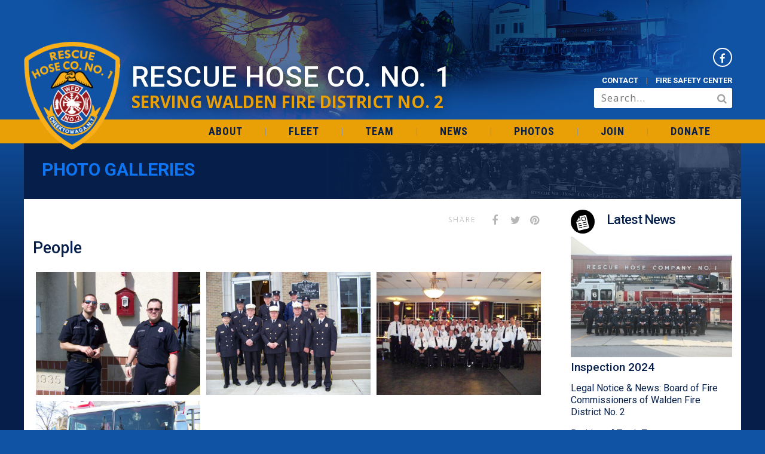

--- FILE ---
content_type: text/html; charset=UTF-8
request_url: https://rescuehose1.com/galleries/people/
body_size: 26112
content:


<!DOCTYPE html>
<!--[if IE 8]> <html lang="en-US" class="ie8"> <![endif]-->
<!--[if !IE]><!--> <html lang="en-US" class="no-js"> <!--<![endif]-->
    <head>
        <meta charset="UTF-8">
        <!-- <meta http-equiv="X-UA-Compatible" content="IE=edge,chrome=1"> -->
                    <meta name="viewport" content="width=device-width, initial-scale=1, maximum-scale=1, user-scalable=0"/>
        
        <!-- Pingbacks -->
        <link rel="pingback" href="https://rescuehose1.com/xmlrpc.php" />
          
              
            <link rel="icon" type="image" href="https://rescuehose1.com/wp-content/uploads/2020/04/favicon-16x16-1.png"/>
        
        
            <link href="https://rescuehose1.com/wp-content/uploads/2020/04/apple-icon-180x180-1-72x72.png" rel="apple-touch-icon" sizes="76x76" />
            <link href="https://rescuehose1.com/wp-content/uploads/2020/04/apple-icon-180x180-1-120x120.png" rel="apple-touch-icon" sizes="120x120" />
            <link href="https://rescuehose1.com/wp-content/uploads/2020/04/apple-icon-180x180-1-152x152.png" rel="apple-touch-icon" sizes="152x152" />
            <link href="https://rescuehose1.com/wp-content/uploads/2020/04/apple-icon-180x180-1.png" rel="apple-touch-icon" sizes="180x180" />

        
        <script>document.documentElement.className = "";</script>

        
        <script>
            var wpdm_site_url = 'https://rescuehose1.com/';
            var wpdm_home_url = 'https://rescuehose1.com/';
            var ajax_url = 'https://rescuehose1.com/wp-admin/admin-ajax.php';
            var ajaxurl = 'https://rescuehose1.com/wp-admin/admin-ajax.php';
            var wpdm_ajax_url = 'https://rescuehose1.com/wp-admin/admin-ajax.php';
            var wpdm_ajax_popup = '0';
        </script>


        	<style id="bug-fixes">
		.w3eden .fade.in {
			opacity: 1;
		}
		.fa-tiktok:before {
			content: "\f97b";
		}
		.social-icons .tiktok a:hover {
			background: #69c9d0;
		}
		.team-subtitle {
			text-transform: none;
			letter-spacing: 0;
		}
	</style>
	<meta name='robots' content='index, follow, max-image-preview:large, max-snippet:-1, max-video-preview:-1' />

	<!-- This site is optimized with the Yoast SEO plugin v26.8 - https://yoast.com/product/yoast-seo-wordpress/ -->
	<title>People - Rescue Volunteer Hose Company #1</title>
	<link rel="canonical" href="https://rescuehose1.com/galleries/people/" />
	<meta property="og:locale" content="en_US" />
	<meta property="og:type" content="article" />
	<meta property="og:title" content="People - Rescue Volunteer Hose Company #1" />
	<meta property="og:url" content="https://rescuehose1.com/galleries/people/" />
	<meta property="og:site_name" content="Rescue Volunteer Hose Company #1" />
	<meta property="article:publisher" content="https://www.facebook.com/Rescue-Volunteer-Hose-Co-No-1-217675894822/" />
	<meta property="article:modified_time" content="2020-04-27T21:46:57+00:00" />
	<meta property="og:image" content="https://rescuehose1.com/wp-content/uploads/2020/04/101_9962-scaled.jpg" />
	<meta property="og:image:width" content="2560" />
	<meta property="og:image:height" content="1920" />
	<meta property="og:image:type" content="image/jpeg" />
	<meta name="twitter:card" content="summary_large_image" />
	<script type="application/ld+json" class="yoast-schema-graph">{"@context":"https://schema.org","@graph":[{"@type":"WebPage","@id":"https://rescuehose1.com/galleries/people/","url":"https://rescuehose1.com/galleries/people/","name":"People - Rescue Volunteer Hose Company #1","isPartOf":{"@id":"https://rescuehose1.com/#website"},"primaryImageOfPage":{"@id":"https://rescuehose1.com/galleries/people/#primaryimage"},"image":{"@id":"https://rescuehose1.com/galleries/people/#primaryimage"},"thumbnailUrl":"https://rescuehose1.com/wp-content/uploads/2020/04/101_9962-scaled.jpg","datePublished":"2020-04-08T21:44:41+00:00","dateModified":"2020-04-27T21:46:57+00:00","breadcrumb":{"@id":"https://rescuehose1.com/galleries/people/#breadcrumb"},"inLanguage":"en-US","potentialAction":[{"@type":"ReadAction","target":["https://rescuehose1.com/galleries/people/"]}]},{"@type":"ImageObject","inLanguage":"en-US","@id":"https://rescuehose1.com/galleries/people/#primaryimage","url":"https://rescuehose1.com/wp-content/uploads/2020/04/101_9962-scaled.jpg","contentUrl":"https://rescuehose1.com/wp-content/uploads/2020/04/101_9962-scaled.jpg","width":2560,"height":1920},{"@type":"BreadcrumbList","@id":"https://rescuehose1.com/galleries/people/#breadcrumb","itemListElement":[{"@type":"ListItem","position":1,"name":"Home","item":"https://rescuehose1.com/"},{"@type":"ListItem","position":2,"name":"Galleries","item":"https://rescuehose1.com/galleries/"},{"@type":"ListItem","position":3,"name":"People"}]},{"@type":"WebSite","@id":"https://rescuehose1.com/#website","url":"https://rescuehose1.com/","name":"Rescue Hose Company #1","description":"Cheektowaga, NY","publisher":{"@id":"https://rescuehose1.com/#organization"},"potentialAction":[{"@type":"SearchAction","target":{"@type":"EntryPoint","urlTemplate":"https://rescuehose1.com/?s={search_term_string}"},"query-input":{"@type":"PropertyValueSpecification","valueRequired":true,"valueName":"search_term_string"}}],"inLanguage":"en-US"},{"@type":"Organization","@id":"https://rescuehose1.com/#organization","name":"Rescue Hose Co. No. 1","url":"https://rescuehose1.com/","logo":{"@type":"ImageObject","inLanguage":"en-US","@id":"https://rescuehose1.com/#/schema/logo/image/","url":"https://rescuehose1.com/wp-content/uploads/2020/04/logo-4x3-1.jpg","contentUrl":"https://rescuehose1.com/wp-content/uploads/2020/04/logo-4x3-1.jpg","width":1000,"height":749,"caption":"Rescue Hose Co. No. 1"},"image":{"@id":"https://rescuehose1.com/#/schema/logo/image/"},"sameAs":["https://www.facebook.com/Rescue-Volunteer-Hose-Co-No-1-217675894822/"]}]}</script>
	<!-- / Yoast SEO plugin. -->


<link rel='dns-prefetch' href='//www.googletagmanager.com' />
<link rel='dns-prefetch' href='//use.fontawesome.com' />
<link rel='dns-prefetch' href='//cdnjs.cloudflare.com' />
<link rel='dns-prefetch' href='//fonts.googleapis.com' />
<link rel='preconnect' href='https://fonts.gstatic.com' crossorigin />
<link rel="alternate" type="application/rss+xml" title="Rescue Volunteer Hose Company #1 &raquo; Feed" href="https://rescuehose1.com/feed/" />
<link rel="alternate" type="application/rss+xml" title="Rescue Volunteer Hose Company #1 &raquo; Comments Feed" href="https://rescuehose1.com/comments/feed/" />
<link rel="alternate" title="oEmbed (JSON)" type="application/json+oembed" href="https://rescuehose1.com/wp-json/oembed/1.0/embed?url=https%3A%2F%2Frescuehose1.com%2Fgalleries%2Fpeople%2F" />
<link rel="alternate" title="oEmbed (XML)" type="text/xml+oembed" href="https://rescuehose1.com/wp-json/oembed/1.0/embed?url=https%3A%2F%2Frescuehose1.com%2Fgalleries%2Fpeople%2F&#038;format=xml" />
<style id='wp-img-auto-sizes-contain-inline-css' type='text/css'>
img:is([sizes=auto i],[sizes^="auto," i]){contain-intrinsic-size:3000px 1500px}
/*# sourceURL=wp-img-auto-sizes-contain-inline-css */
</style>
<link rel='stylesheet' id='envira-tags-tags-frontend-css' href='https://rescuehose1.com/wp-content/plugins/envira-tags/assets/css/frontend.css' type='text/css' media='all' />
<style id='wp-emoji-styles-inline-css' type='text/css'>

	img.wp-smiley, img.emoji {
		display: inline !important;
		border: none !important;
		box-shadow: none !important;
		height: 1em !important;
		width: 1em !important;
		margin: 0 0.07em !important;
		vertical-align: -0.1em !important;
		background: none !important;
		padding: 0 !important;
	}
/*# sourceURL=wp-emoji-styles-inline-css */
</style>
<link rel='stylesheet' id='wp-block-library-css' href='https://rescuehose1.com/wp-includes/css/dist/block-library/style.min.css' type='text/css' media='all' />
<style id='global-styles-inline-css' type='text/css'>
:root{--wp--preset--aspect-ratio--square: 1;--wp--preset--aspect-ratio--4-3: 4/3;--wp--preset--aspect-ratio--3-4: 3/4;--wp--preset--aspect-ratio--3-2: 3/2;--wp--preset--aspect-ratio--2-3: 2/3;--wp--preset--aspect-ratio--16-9: 16/9;--wp--preset--aspect-ratio--9-16: 9/16;--wp--preset--color--black: #000000;--wp--preset--color--cyan-bluish-gray: #abb8c3;--wp--preset--color--white: #ffffff;--wp--preset--color--pale-pink: #f78da7;--wp--preset--color--vivid-red: #cf2e2e;--wp--preset--color--luminous-vivid-orange: #ff6900;--wp--preset--color--luminous-vivid-amber: #fcb900;--wp--preset--color--light-green-cyan: #7bdcb5;--wp--preset--color--vivid-green-cyan: #00d084;--wp--preset--color--pale-cyan-blue: #8ed1fc;--wp--preset--color--vivid-cyan-blue: #0693e3;--wp--preset--color--vivid-purple: #9b51e0;--wp--preset--gradient--vivid-cyan-blue-to-vivid-purple: linear-gradient(135deg,rgb(6,147,227) 0%,rgb(155,81,224) 100%);--wp--preset--gradient--light-green-cyan-to-vivid-green-cyan: linear-gradient(135deg,rgb(122,220,180) 0%,rgb(0,208,130) 100%);--wp--preset--gradient--luminous-vivid-amber-to-luminous-vivid-orange: linear-gradient(135deg,rgb(252,185,0) 0%,rgb(255,105,0) 100%);--wp--preset--gradient--luminous-vivid-orange-to-vivid-red: linear-gradient(135deg,rgb(255,105,0) 0%,rgb(207,46,46) 100%);--wp--preset--gradient--very-light-gray-to-cyan-bluish-gray: linear-gradient(135deg,rgb(238,238,238) 0%,rgb(169,184,195) 100%);--wp--preset--gradient--cool-to-warm-spectrum: linear-gradient(135deg,rgb(74,234,220) 0%,rgb(151,120,209) 20%,rgb(207,42,186) 40%,rgb(238,44,130) 60%,rgb(251,105,98) 80%,rgb(254,248,76) 100%);--wp--preset--gradient--blush-light-purple: linear-gradient(135deg,rgb(255,206,236) 0%,rgb(152,150,240) 100%);--wp--preset--gradient--blush-bordeaux: linear-gradient(135deg,rgb(254,205,165) 0%,rgb(254,45,45) 50%,rgb(107,0,62) 100%);--wp--preset--gradient--luminous-dusk: linear-gradient(135deg,rgb(255,203,112) 0%,rgb(199,81,192) 50%,rgb(65,88,208) 100%);--wp--preset--gradient--pale-ocean: linear-gradient(135deg,rgb(255,245,203) 0%,rgb(182,227,212) 50%,rgb(51,167,181) 100%);--wp--preset--gradient--electric-grass: linear-gradient(135deg,rgb(202,248,128) 0%,rgb(113,206,126) 100%);--wp--preset--gradient--midnight: linear-gradient(135deg,rgb(2,3,129) 0%,rgb(40,116,252) 100%);--wp--preset--font-size--small: 13px;--wp--preset--font-size--medium: 20px;--wp--preset--font-size--large: 36px;--wp--preset--font-size--x-large: 42px;--wp--preset--spacing--20: 0.44rem;--wp--preset--spacing--30: 0.67rem;--wp--preset--spacing--40: 1rem;--wp--preset--spacing--50: 1.5rem;--wp--preset--spacing--60: 2.25rem;--wp--preset--spacing--70: 3.38rem;--wp--preset--spacing--80: 5.06rem;--wp--preset--shadow--natural: 6px 6px 9px rgba(0, 0, 0, 0.2);--wp--preset--shadow--deep: 12px 12px 50px rgba(0, 0, 0, 0.4);--wp--preset--shadow--sharp: 6px 6px 0px rgba(0, 0, 0, 0.2);--wp--preset--shadow--outlined: 6px 6px 0px -3px rgb(255, 255, 255), 6px 6px rgb(0, 0, 0);--wp--preset--shadow--crisp: 6px 6px 0px rgb(0, 0, 0);}:where(.is-layout-flex){gap: 0.5em;}:where(.is-layout-grid){gap: 0.5em;}body .is-layout-flex{display: flex;}.is-layout-flex{flex-wrap: wrap;align-items: center;}.is-layout-flex > :is(*, div){margin: 0;}body .is-layout-grid{display: grid;}.is-layout-grid > :is(*, div){margin: 0;}:where(.wp-block-columns.is-layout-flex){gap: 2em;}:where(.wp-block-columns.is-layout-grid){gap: 2em;}:where(.wp-block-post-template.is-layout-flex){gap: 1.25em;}:where(.wp-block-post-template.is-layout-grid){gap: 1.25em;}.has-black-color{color: var(--wp--preset--color--black) !important;}.has-cyan-bluish-gray-color{color: var(--wp--preset--color--cyan-bluish-gray) !important;}.has-white-color{color: var(--wp--preset--color--white) !important;}.has-pale-pink-color{color: var(--wp--preset--color--pale-pink) !important;}.has-vivid-red-color{color: var(--wp--preset--color--vivid-red) !important;}.has-luminous-vivid-orange-color{color: var(--wp--preset--color--luminous-vivid-orange) !important;}.has-luminous-vivid-amber-color{color: var(--wp--preset--color--luminous-vivid-amber) !important;}.has-light-green-cyan-color{color: var(--wp--preset--color--light-green-cyan) !important;}.has-vivid-green-cyan-color{color: var(--wp--preset--color--vivid-green-cyan) !important;}.has-pale-cyan-blue-color{color: var(--wp--preset--color--pale-cyan-blue) !important;}.has-vivid-cyan-blue-color{color: var(--wp--preset--color--vivid-cyan-blue) !important;}.has-vivid-purple-color{color: var(--wp--preset--color--vivid-purple) !important;}.has-black-background-color{background-color: var(--wp--preset--color--black) !important;}.has-cyan-bluish-gray-background-color{background-color: var(--wp--preset--color--cyan-bluish-gray) !important;}.has-white-background-color{background-color: var(--wp--preset--color--white) !important;}.has-pale-pink-background-color{background-color: var(--wp--preset--color--pale-pink) !important;}.has-vivid-red-background-color{background-color: var(--wp--preset--color--vivid-red) !important;}.has-luminous-vivid-orange-background-color{background-color: var(--wp--preset--color--luminous-vivid-orange) !important;}.has-luminous-vivid-amber-background-color{background-color: var(--wp--preset--color--luminous-vivid-amber) !important;}.has-light-green-cyan-background-color{background-color: var(--wp--preset--color--light-green-cyan) !important;}.has-vivid-green-cyan-background-color{background-color: var(--wp--preset--color--vivid-green-cyan) !important;}.has-pale-cyan-blue-background-color{background-color: var(--wp--preset--color--pale-cyan-blue) !important;}.has-vivid-cyan-blue-background-color{background-color: var(--wp--preset--color--vivid-cyan-blue) !important;}.has-vivid-purple-background-color{background-color: var(--wp--preset--color--vivid-purple) !important;}.has-black-border-color{border-color: var(--wp--preset--color--black) !important;}.has-cyan-bluish-gray-border-color{border-color: var(--wp--preset--color--cyan-bluish-gray) !important;}.has-white-border-color{border-color: var(--wp--preset--color--white) !important;}.has-pale-pink-border-color{border-color: var(--wp--preset--color--pale-pink) !important;}.has-vivid-red-border-color{border-color: var(--wp--preset--color--vivid-red) !important;}.has-luminous-vivid-orange-border-color{border-color: var(--wp--preset--color--luminous-vivid-orange) !important;}.has-luminous-vivid-amber-border-color{border-color: var(--wp--preset--color--luminous-vivid-amber) !important;}.has-light-green-cyan-border-color{border-color: var(--wp--preset--color--light-green-cyan) !important;}.has-vivid-green-cyan-border-color{border-color: var(--wp--preset--color--vivid-green-cyan) !important;}.has-pale-cyan-blue-border-color{border-color: var(--wp--preset--color--pale-cyan-blue) !important;}.has-vivid-cyan-blue-border-color{border-color: var(--wp--preset--color--vivid-cyan-blue) !important;}.has-vivid-purple-border-color{border-color: var(--wp--preset--color--vivid-purple) !important;}.has-vivid-cyan-blue-to-vivid-purple-gradient-background{background: var(--wp--preset--gradient--vivid-cyan-blue-to-vivid-purple) !important;}.has-light-green-cyan-to-vivid-green-cyan-gradient-background{background: var(--wp--preset--gradient--light-green-cyan-to-vivid-green-cyan) !important;}.has-luminous-vivid-amber-to-luminous-vivid-orange-gradient-background{background: var(--wp--preset--gradient--luminous-vivid-amber-to-luminous-vivid-orange) !important;}.has-luminous-vivid-orange-to-vivid-red-gradient-background{background: var(--wp--preset--gradient--luminous-vivid-orange-to-vivid-red) !important;}.has-very-light-gray-to-cyan-bluish-gray-gradient-background{background: var(--wp--preset--gradient--very-light-gray-to-cyan-bluish-gray) !important;}.has-cool-to-warm-spectrum-gradient-background{background: var(--wp--preset--gradient--cool-to-warm-spectrum) !important;}.has-blush-light-purple-gradient-background{background: var(--wp--preset--gradient--blush-light-purple) !important;}.has-blush-bordeaux-gradient-background{background: var(--wp--preset--gradient--blush-bordeaux) !important;}.has-luminous-dusk-gradient-background{background: var(--wp--preset--gradient--luminous-dusk) !important;}.has-pale-ocean-gradient-background{background: var(--wp--preset--gradient--pale-ocean) !important;}.has-electric-grass-gradient-background{background: var(--wp--preset--gradient--electric-grass) !important;}.has-midnight-gradient-background{background: var(--wp--preset--gradient--midnight) !important;}.has-small-font-size{font-size: var(--wp--preset--font-size--small) !important;}.has-medium-font-size{font-size: var(--wp--preset--font-size--medium) !important;}.has-large-font-size{font-size: var(--wp--preset--font-size--large) !important;}.has-x-large-font-size{font-size: var(--wp--preset--font-size--x-large) !important;}
/*# sourceURL=global-styles-inline-css */
</style>

<style id='classic-theme-styles-inline-css' type='text/css'>
/*! This file is auto-generated */
.wp-block-button__link{color:#fff;background-color:#32373c;border-radius:9999px;box-shadow:none;text-decoration:none;padding:calc(.667em + 2px) calc(1.333em + 2px);font-size:1.125em}.wp-block-file__button{background:#32373c;color:#fff;text-decoration:none}
/*# sourceURL=/wp-includes/css/classic-themes.min.css */
</style>
<link rel='stylesheet' id='wpdm-font-awesome-css' href='https://use.fontawesome.com/releases/v5.12.1/css/all.css' type='text/css' media='all' />
<link rel='stylesheet' id='wpdm-front-bootstrap-css' href='https://rescuehose1.com/wp-content/plugins/download-manager/assets/bootstrap/css/bootstrap.min.css' type='text/css' media='all' />
<link rel='stylesheet' id='wpdm-front-css' href='https://rescuehose1.com/wp-content/plugins/download-manager/assets/css/front.css' type='text/css' media='all' />
<link rel='stylesheet' id='fdmu/styles-css' href='https://rescuehose1.com/wp-content/plugins/fdmu-plugin/dist/styles/main.css' type='text/css' media='all' />
<style id='fdmu/styles-inline-css' type='text/css'>
.fdmu-container{max-width:1200px;}
/*# sourceURL=fdmu%2Fstyles-inline-css */
</style>
<style id='bug-fixes-inline-css' type='text/css'>

		.icon-fdmu.icon-tiktok::before {
			font-family: "Font Awesome 5 Brands";
			content: "\f97b";
			font-weight: 400;
			-moz-osx-font-smoothing: grayscale;
			-webkit-font-smoothing: antialiased;
			display: inline-block;
			font-style: normal;
			font-variant: normal;
			text-rendering: auto;
			line-height: 1;
		}
	
/*# sourceURL=bug-fixes-inline-css */
</style>
<link rel='stylesheet' id='bootstrap-css' href='https://rescuehose1.com/wp-content/themes/elise/css/bootstrap.min.css' type='text/css' media='all' />
<link rel='stylesheet' id='font-awesome-css' href='https://rescuehose1.com/wp-content/themes/elise/css/icons/css/font-awesome.min.css' type='text/css' media='all' />
<link rel='stylesheet' id='typicons-css' href='https://rescuehose1.com/wp-content/themes/elise/css/icons/css/typicons.min.css' type='text/css' media='all' />
<link rel='stylesheet' id='elise_fontello-css' href='https://rescuehose1.com/wp-content/themes/elise/css/icons/css/fontello.css' type='text/css' media='all' />
<link rel='stylesheet' id='tablepress-default-css' href='https://rescuehose1.com/wp-content/tablepress-combined.min.css' type='text/css' media='all' />
<link rel='stylesheet' id='elise-css' href='https://rescuehose1.com/wp-content/themes/elise/style.css' type='text/css' media='all' />
<link rel='stylesheet' id='dashicons-css' href='https://rescuehose1.com/wp-includes/css/dashicons.min.css' type='text/css' media='all' />
<link rel='stylesheet' id='custom-style-css' href='https://rescuehose1.com/wp-content/themes/elise/css/custom-style.css' type='text/css' media='all' />
<style id='custom-style-inline-css' type='text/css'>
#navbar{height:40px}.header-standard .logo a img,.header-extended .logo a img{max-height:40px}.main-nav ul li:not(.nav-icons) a{line-height:40px}@media(min-width:1200px){.container,.vc_elise_row_fullwidth,.header-standard.header-full-width .nav-menu-left .nav-container{width:1200px}}.section{padding:20px 0 20px 0}body{font-family:"Open Sans";font-size:17px;line-height:23px}h1,h2,h3,h4,h5,.elise-counter{font-family:"Roboto";font-weight:500;text-transform:none}h6,small,label .format-link .link,.format-quote blockquote footer{font-family:"Roboto"}.widget_recent_posts_tab .recent_posts li a,.widget_recent_posts_tab .popular_posts li a,.widget_recent_posts_tab .recent_comments li a,.widget_recent_posts_tab .recent_posts li a,.widget_recent_posts_tab .popular_posts li a,.widget_recent_posts_tab .recent_comments li a,.widget_calendar #wp-calendar caption,.widget_recent_comments ul li .url,.widget_recent_entries ul li .url,.widget_rss ul li .url,.widget_rss ul li a,.widget_recent_comments ul li a,.widget_recent_entries ul li a,.widget_rss ul li a{font-family:"Roboto";text-transform:none}h1,.elise-counter,.hero{font-size:60px}h3{font-size:22px}h4{font-size:19px}h5{font-size:16px}.main-nav ul li:not(.nav-icons) a,.sidebar-nav ul li a{font-family:Roboto Condensed;font-size:18px;font-weight:700;text-transform:uppercase;letter-spacing:1px}.main-nav ul li:not(.nav-icons) ul li a{font-size:16px;letter-spacing:0}.elise-title{font-family:"Roboto";font-weight:700;text-transform:uppercase;letter-spacing:0;font-size:30px;line-height:20px}.elise-subtitle{text-transform:none}.blog-header h3,.format-quote blockquote p{font-family:"Roboto";font-weight:500;letter-spacing:0;font-size:27px;line-height:30px}.layout-boxed,.layout-bordered{background-color:#0a359d}.content{background:#FFF}body{color:#000}h1,h2,h3,h4,h5,h6,small,label,.elise-counter{color:#061F4A}a{color:#991b1f}a:hover,a:focus,.widget_calendar #wp-calendar tfoot td a:hover{color:#545454}.pagination .next,.pagination .prev,.widget_rss h6 .rsswidget:first-child::before,.back-to-top-btn,.project-name span,.format-quote blockquote footer,.format-quote blockquote footer::before,.vc_label_units,.timeline_line::before,.elise_timeline_block:hover::before,.elise-iconbox .elise-iconbox-icon,.rsElise .rsArrow:hover .rsArrowIcn,.elise-shortcode-testimonial blockquote:hover footer::before,.color-accent,.blog-content .more-link,.elise-toggle::after,.btn-outlined{color:#061f4a}.elise_timeline_block_wrap:hover .tl-arrow{color:#061f4a !important}.page-navigation .buttons:hover li a:hover{color:rgba(6,31,74,0.8)}.nav-shopping-bag .woo-cart-items-count,.jp-volume-bar-value,.jp-play-bar,.pagination li .current,.pagination li .current:hover,.pagination li span.current,.btn-default,input[type="submit"],.elise_timeline_block:hover::after,.back-to-top-btn:hover,.add_to_cart_inline .add_to_cart_button,.rsElise .rsBullet:not(.rsNavSelected) span:hover,.filters li .active,.pt-featured-text{background:#061f4a}.btn-outlined{background:transparent}.vc_progress_bar .vc_single_bar .vc_bar,.elise_timeline_block_wrap:hover .tl-arrow::after,.btn-outlined:hover{background:#061f4a !important}.blog-content .more-link:hover,.blog-content .more-link:focus,.pagination .next:hover,.pagination .prev:hover,.btn-default:hover,.btn:hover,.btn:focus,input[type="submit"]:hover,input[type="submit"]:focus,input[type="submit"]:hover,input[type="submit"]:focus .recentposts-a:hover .btn-link,.elise-iconbox-more .btn-link:hover{background:rgba(6,31,74,0.8)}.main-nav ul li:not(.nav-icons) ul{-webkit-box-shadow:-2 15px 71px rgba(0,0,0,0.05),0 1px 1px rgba(0,0,0,0.15),0 -2px 0 #061f4a;-moz-box-shadow:0 15px 71px rgba(0,0,0,0.05),0 1px 1px rgba(0,0,0,0.15),0 -2px 0 #061f4a;box-shadow:0 15px 71px rgba(0,0,0,0.05),0 1px 1px rgba(0,0,0,0.15),0 -2px 0 #061f4a}.nav-tabs>li.active>a,.nav-tabs>li.active>a:hover,.nav-tabs>li.active>a:focus,.elise-tabs-nav>li.ui-tabs-active>a,.elise-call-to-action{-webkit-box-shadow:0 1px 1px rgba(0,0,0,0.2),inset 0 2px 0 #061f4a;-moz-box-shadow:0 1px 1px rgba(0,0,0,0.2),inset 0 2px 0 #061f4a;box-shadow:0 1px 1px rgba(0,0,0,0.2),inset 0 2px 0 #061f4a}.wpb_tour .nav-tabs>li.active>a,.wpb_tour .nav-tabs>li.active>a:hover,.wpb_tour .nav-tabs>li.active>a:focus,.wpb_tour .elise-tabs-nav>li.ui-tabs-active>a{-webkit-box-shadow:inset 2px 0 0 #061f4a;-moz-box-shadow:inset 2px 0 0 #061f4a;box-shadow:inset 2px 0 0 #061f4a}.elise-accordion .elise-accordion-header a{-webkit-box-shadow:inset 0 2px 0 #061f4a;-moz-box-shadow:inset 0 2px 0 #061f4a;box-shadow:inset 0 2px 0 #061f4a}.pagination .next,.pagination .prev,.woocommerce-pagination .page-numbers .next,.woocommerce-pagination .page-numbers .prev,.woocommerce .widget_price_filter .price_slider_amount .button,.woocommerce-page .widget_price_filter .price_slider_amount .button,.btn-outlined{-webkit-box-shadow:inset 0 0 0 1px #061f4a;-moz-box-shadow:inset 0 0 0 1px #061f4a;box-shadow:inset 0 0 0 1px #061f4a}.project-name,.project-info .info-item:hover{-webkit-box-shadow:-1px 0 0 #061f4a;-moz-box-shadow:-1px 0 0 #061f4a;box-shadow:-1px 0 0 #061f4a}.project-meta-fullwidth .project-info ul .info-item:hover{-webkit-box-shadow:0 -1px 0 #061f4a;-moz-box-shadow:0 -1px 0 #061f4a;box-shadow:0 -1px 0 #061f4a}.woocommerce span.onsale,.woocommerce-page span.onsale,.woo_elise_thumb-overlay,.highlight-accent,.single-img-wrapper .img-caption{background:rgba(6,31,74,0.9)}.elise_timeline_block_wrap:hover .elise_timeline_block,.rsElise .rsArrow:hover .rsArrowIcn,.elise-shortcode-testimonial blockquote.blockquote-bordered:hover p{border:1px solid #061f4a !important}.elise-shortcode-testimonial blockquote.blockquote-standard:hover footer,.elise-iconbox p::before{border-top:1px solid #061f4a !important}.pt-header{border-top:1px solid #061f4a}.recentposts-post,.iconbox-border{border-top:2px solid #061f4a}a.magnpopup:not(.carousel-view).si_overlay:hover:before,a.img-link:not(.carousel-view).si_overlay:hover:before,.woo_elise_thumb-overlay{background:-webkit-linear-gradient(-45deg,hsla(218,85%,16%,1),rgba(6,31,74,0.8));background:-moz-linear-gradient(-45deg,hsla(218,85%,16%,1),rgba(6,31,74,0.8));background:-o-linear-gradient(-45deg,hsla(218,85%,16%,1),rgba(6,31,74,0.8));background:linear-gradient(-45deg,hsla(218,85%,16%,1),rgba(6,31,74,0.8))}.bypostauthor{-webkit-box-shadow:inset 2px 0 0 #061f4a;-moz-box-shadow:inset 2px 0 0 #061f4a;box-shadow:inset 2px 0 0 #061f4a}.elise-title{color:#0E75F2}#navbar,.header-bar #navbar .header-style-bar{background:#E99F06}.navbar-sticky{background:rgba(233,159,6,0.96)}.main-nav ul li:not(.nav-icons) a,.search-bar,.search-bar .close-btn a{color:#061f4a}.main-nav ul li:not(.nav-icons) a:hover,.main-nav ul li:not(.nav-icons):hover>a,.main-nav ul .current-menu-item:not(.nav-icons)>a,.main-nav ul .current-menu-ancestor:not(.nav-icons)>a{color:#545454}.main-nav ul li:not(.nav-icons) ul{background:#E99F06}.main-nav ul li:not(.nav-icons) ul li a:not(.button),.main-nav ul .current-menu-item:not(.nav-icons) ul li a,.main-nav ul .current-menu-ancestor:not(.nav-icons) ul li a,.main-nav ul .nav-icons .nav-shopping-cart,.nav-shopping-bag .nav-shopping-cart .cart_list li a,.nav-shopping-bag .nav-shopping-cart .total,.nav-shopping-bag .nav-shopping-cart .cart_list li .quantity,.nav-shopping-bag .nav-shopping-cart .total .amount,.main-nav ul .elise-mega-menu:not(.nav-icons):hover ul>li:hover>a{color:#061f4a}.nav-shopping-bag .nav-shopping-cart .cart_list li a{color:#061f4a !important}.main-nav ul li:not(.nav-icons) ul li a:hover,.main-nav ul li:not(.nav-icons):hover ul>li:hover>a{color:#545454}.main-nav ul .elise-mega-menu:not(.nav-icons)>ul>li ul li a:hover{color:#545454 !important}.main-nav ul li:not(.nav-icons) ul li a,.main-nav ul li:not(.nav-icons) ul li:last-child ul li a,.main-nav .nav-shopping-bag .nav-shopping-cart .cart_list li:not(:last-child),.main-nav ul .elise-mega-menu:not(.nav-icons)>ul>li a span{border-bottom:1px solid #6c7684}.header-extended #navbar .nav-bottom-bar-wrap,.header-centered .nav-centered-bar-wrap{border-top:solid #e9e9e9}.header-extended #navbar .logo-desc{border-left:solid #e9e9e9}.sec-nav-overlay{background:-webkit-linear-gradient(-45deg,hsla(218,85%,16%,1),rgba(6,31,74,0.8));background:-moz-linear-gradient(-45deg,hsla(218,85%,16%,1),rgba(6,31,74,0.8));background:-o-linear-gradient(-45deg,hsla(218,85%,16%,1),rgba(6,31,74,0.8));background:linear-gradient(-45deg,hsla(218,85%,16%,1),rgba(6,31,74,0.8))}.sidebar-nav ul li a,.sidebar-nav-wrap .sec-nav-close-btn a,.sidebar-nav-wrap .widget_pages ul li a,.sidebar-nav-wrap .widget_meta ul li a,.sidebar-nav-wrap .widget_nav_menu ul li a,.sidebar-nav-wrap .social-icons li a{color:#000}.sidebar-nav ul li a:hover{color:#545454}.blog-header h3 a{color:#991b1f}.blog-header h3 a:hover{color:#545454}.blog-content p{color:#000}.blog-header .time a{color:#898989}.portfolio-item a .overlay,.widget-portfolio-item a .overlay{background:-webkit-linear-gradient(-45deg,hsla(218,85%,16%,1),rgba(6,31,74,0.8));background:-moz-linear-gradient(-45deg,hsla(218,85%,16%,1),rgba(6,31,74,0.8));background:-o-linear-gradient(-45deg,hsla(218,85%,16%,1),rgba(6,31,74,0.8));background:linear-gradient(-45deg,hsla(218,85%,16%,1),rgba(6,31,74,0.8))}#footer-widget-area{background:transparent}#footer-widget-area{color:#fff}#footer-widget-area a,#footer-widget-area .widget_pages ul li a,#footer-widget-area .widget_meta ul li a,#footer-widget-area .widget_nav_menu ul li a,#footer-widget-area .social-icons li a,#footer-widget-area .widget_recent_comments ul li a,#footer-widget-area .widget_recent_entries ul li a,#footer-widget-area .widget_rss ul li a{color:#fff}#footer-widget-area a:hover,#footer-widget-area .widget_pages ul li a:hover,#footer-widget-area .widget_meta ul li a:hover,#footer-widget-area .widget_nav_menu ul li a:hover,#footer-widget-area .widget_recent_comments ul li a:hover,#footer-widget-area .widget_recent_entries ul li a:hover,#footer-widget-area .widget_rss ul li a:hover{color:#dd6625}#footer-widget-area .widget_recent_comments ul li,#footer-widget-area .widget_recent_entries ul li,#footer-widget-area .widget_rss ul li{background:rgba(115,63,63,0)}#footer-widget-area{border-bottom:none #3a3a3a;border-top:none #3a3a3a}#copyrights,#lang_sel_footer{background:#991b1f}#copyrights,#lang_sel_footer{color:#fff}#copyrights a:hover,#lang_sel_footer a:hover{color:#e99f04}#footer-widget-area .widget h6,#footer-widget-area .widget_rss h6 .rsswidget{color:#dd6625}.header .logo .site-title h1{text-transform:uppercase;letter-spacing:1px}.header .logo .site-title h3{line-height:0.75;text-transform:uppercase;color:#e99f06;font-weight:bold;letter-spacing:0 !important}@media(max-width:514px){.header .logo .site-title h3{font-size:1em !important}}@media(max-width:767px){.header .logo .site-title h1{font-size:1.8em !important}}@media(min-width:768px){.header .logo .site-title{position:absolute;top:25%}.header .logo .site-title h1{font-size:2em !important}.header .logo .site-title h3{font-size:1.2em !important}}@media(min-width:992px){.header .logo .site-title h1{font-size:3.4em !important}.header .logo .site-title h3{font-size:2em !important}}@media(min-width:1170px){.header .logo .site-title{left:15%}}.wpb_button,.wpb_content_element,ul.wpb_thumbnails-fluid>li{margin-bottom:10px}li.google-plus{display:none}.sidebar-nav-wrap .social-icons li{width:45px !important}.responsiveframe{position:relative;padding-bottom:75%;height:0;overflow:hidden}.responsiveframe iframe{position:absolute;top:0;left:0;width:100%;height:100%}.envira-pagination a.page-numbers:hover{background-color:#ccc;color:#991b1f}span.page-numbers.dots{display:inline-block;padding:10px;background-color:#000;border-radius:3px;color:#fc7f05}.envira-pagination a.page-numbers{display:inline-block;padding:10px;background-color:#061f4a;border-radius:3px;text-decoration:none;transition:all 0.2s ease-in 0s;color:#fff}.envira-pagination span.page-numbers.current{display:inline-block;padding:10px;background-color:#e99f06;border-radius:3px;color:#fff}.envira-gallery-wrap .envira-pagination{margin:0 0 20px 0;text-align:center}.envirabox-skin.envirabox-theme-subtle{background:#0d146c !important;border:1px solid #0d146c !important}#envirabox-thumbs ul li{border:3px solid #0d146c !important}.fdmu-iconbox{margin-bottom:.5em}.insetsidebar{border:2px solid #061f4a;border-radius:10px;padding:1em}.footer-menu li.menu-item a{line-height:2em !important}#wpdm-dashboard-sidebar{display:none}
/*# sourceURL=custom-style-inline-css */
</style>
<link rel='stylesheet' id='fdmu-css' href='https://rescuehose1.com/wp-content/themes/firedepts/dist/css/style-4abc7d1.css' type='text/css' media='all' />
<style id='fdmu-inline-css' type='text/css'>
body{line-height:1.3529411764706}p{font-size:17px}#navbar{height:40px;}.layout-content-boxed {background-color: #0a359d;}@media (min-width: 1200px) { .layout-content-boxed .search-bar, .layout-content-boxed .content, .container { width:1200px;margin:0 auto}}h1 {font-size: 3.5294117647059em;line-height: 0.8;}h2 {font-size: 1.8823529411765em;line-height: 1.1875;}h3 {font-size: 1.2941176470588em;line-height: 1.3636363636364;}h4 {font-size: 1.1176470588235em;line-height: 1.4736842105263;}h5 {font-size: 0.94117647058824em;line-height: 1.5;}h6 {font-size: 0.76470588235294em;line-height: 1.6153846153846;}.team-title {font-size: 0.76470588235294em;line-height: 1.6153846153846;}.team-subtitle {font-size: 0.88235294117647em;line-height: 1.6;}.use-body-tf{font-family:Open Sans}.use-head-tf{font-family:Roboto}.use-alt-tf{font-family:Roboto Condensed!important}.arrow-list li:before{color:#991b1f}.learn-more{font:600  14px "Open Sans";text-transform:none;letter-spacing:;}.header .branding{background-color: #1053a4;background-image: url(https://rescuehose1.com/wp-content/uploads/2020/04/Rescue-Hose-Co1-web-header-3a-background.jpg);background-size: cover;}.header .branding {
					padding-bottom:20%;
				}@media (min-width:768px) and (max-width:991px) { .header-fire .logo a img { max-height:17vw; } }@media (min-width: 1030px) {
				.header .branding {
					padding-bottom:200px;
				}
			}@media (min-width: 768px) { .header .logo a * { vertical-align:middle} }@media (min-width: 768px) { .header-fire #navbar .logo img { margin-bottom: -50px } }.site-title h3{font-family:Open Sans;}.site-title *, .contact .contact-link, .contact .social-icons li a i{color:#ffffff;}.social-icons li a, .social-icons li a:hover{box-shadow:inset 0 0 0 2px #ffffff !important;}.page-title .title-wrap {padding-top: 2em;}.page-title .title-wrap {padding-bottom: 2em;}.page-title-container{ background:#ffffff}.page-title-container .page-title-bg{
				background-image: url(https://rescuehose1.com/wp-content/uploads/2020/04/Rescue-Hose-1-pageheaders-Team.jpg);
			
					background-repeat: no-repeat;
				
					background-size: cover;
				
					background-position: center center;
				}.layout-bordered .page-title-wrap, .layout-boxed .page-title-wrap{background-color:#ffffff}.layout-boxed, .layout-bordered, .layout-content-boxed {
				background: linear-gradient(to bottom, #1053a4 25%,#061f4a 70%) no-repeat fixed #1053a4;
			}.header-fire .main-nav ul li:not(.nav-icons) a {line-height:34px}.header .main-nav ul li:not(.nav-icons) > a {color:#061f4a; background-color:#e99f06}.main-nav ul li:not(.nav-icons):not(.donate) > a:hover{color:#545454; background-color:#ffffff}.header .main-nav ul li .sub-menu a {color:#061f4a; background-color:#e99f06}.header .main-nav ul li .sub-menu a:hover {color:#545454; background-color:#ffffff}.color-secondary-accent {color:#969696}.main-nav ul .current-menu-item:not(.nav-icons) > a, .header .main-nav ul .current-menu-item:not(.nav-icons) > a, .header .main-nav ul .current-menu-item:not(.nav-icons):hover > a, .header .main-nav ul .current-menu-ancestor:not(.nav-icons) > a, .header .main-nav ul .current-menu-ancestor:not(.nav-icons):hover > a {color:#991b1f}.header .main-nav ul li.donate a {background-color:#061f4a}.header .main-nav ul li.donate a:hover {background-color:rgba(6, 31, 74, 0.8)}.menu-dividers .main-nav ul li:not(.nav-icons) a:before{color:#969696}label[for="menu-trigger"]{background-color:#061f4a}#menu-trigger:checked + label[for="menu-trigger"]{background-color:#061f4a}label[for="menu-trigger"] span, label[for="menu-trigger"] span::before, label[for="menu-trigger"] span::after{background-color:#ffffff}.utility li, .utility li a{font:700 13px/1.2 "Roboto";color:#ffffff;text-transform:uppercase;letter-spacing:0px;}.utility li a:hover{color:#dddddd}.elise_separator .elise_sep_holder .elise_sep_line{border-color:#dddddd}.carousel-nav .prev,.carousel-nav .next{color:#061f4a}.fdmu_custom_menu h2{color:#991b1f}.blog-header .blog-title, .format-quote blockquote p{font-family:"Roboto";font-weight:500;letter-spacing:0px;font-size:1.5882352941176em;line-height:1.1111111111111;}.format-standard .blog-media a::after, .format-image .blog-media a::after{content:none}.single-team .contact i, .single-team .social{color:#061f4a}.footer{font:600 16px "Open Sans"}.footer h2, .footer h3, .footer h4, .footer h5, .footer h6{color:#ffffff}.footer .menu li a{font:700 16px "Open Sans";letter-spacing:1px;padding:0px 0;}.footer-menu .menu li a{text-transform:uppercase}#footer-widget-area .widget h6{color:#ffffff;font-style:;font-weight:900;font-size:16px;text-transform:uppercase;}.footer-menu{border-right-color:#ffffff}@media (max-width: 991px) and (min-width: 768px) { .visible-sm { display: block!important; } .hidden-sm { display: none!important; } }
body{line-height:1.3529411764706}p{font-size:17px}#navbar{height:40px;}.layout-content-boxed {background-color: #0a359d;}@media (min-width: 1200px) { .layout-content-boxed .search-bar, .layout-content-boxed .content, .container { width:1200px;margin:0 auto}}h1 {font-size: 3.5294117647059em;line-height: 0.8;}h2 {font-size: 1.8823529411765em;line-height: 1.1875;}h3 {font-size: 1.2941176470588em;line-height: 1.3636363636364;}h4 {font-size: 1.1176470588235em;line-height: 1.4736842105263;}h5 {font-size: 0.94117647058824em;line-height: 1.5;}h6 {font-size: 0.76470588235294em;line-height: 1.6153846153846;}.team-title {font-size: 0.76470588235294em;line-height: 1.6153846153846;}.team-subtitle {font-size: 0.88235294117647em;line-height: 1.6;}.use-body-tf{font-family:Open Sans}.use-head-tf{font-family:Roboto}.use-alt-tf{font-family:Roboto Condensed!important}.arrow-list li:before{color:#991b1f}.learn-more{font:600  14px "Open Sans";text-transform:none;letter-spacing:;}.header .branding{background-color: #1053a4;background-image: url(https://rescuehose1.com/wp-content/uploads/2020/04/Rescue-Hose-Co1-web-header-3a-background.jpg);background-size: cover;}.header .branding {
					padding-bottom:20%;
				}@media (min-width:768px) and (max-width:991px) { .header-fire .logo a img { max-height:17vw; } }@media (min-width: 1030px) {
				.header .branding {
					padding-bottom:200px;
				}
			}@media (min-width: 768px) { .header .logo a * { vertical-align:middle} }@media (min-width: 768px) { .header-fire #navbar .logo img { margin-bottom: -50px } }.site-title h3{font-family:Open Sans;}.site-title *, .contact .contact-link, .contact .social-icons li a i{color:#ffffff;}.social-icons li a, .social-icons li a:hover{box-shadow:inset 0 0 0 2px #ffffff !important;}.page-title .title-wrap {padding-top: 2em;}.page-title .title-wrap {padding-bottom: 2em;}.page-title-container{ background:#ffffff}.page-title-container .page-title-bg{
				background-image: url(https://rescuehose1.com/wp-content/uploads/2020/04/Rescue-Hose-1-pageheaders-Team.jpg);
			
					background-repeat: no-repeat;
				
					background-size: cover;
				
					background-position: center center;
				}.layout-bordered .page-title-wrap, .layout-boxed .page-title-wrap{background-color:#ffffff}.layout-boxed, .layout-bordered, .layout-content-boxed {
				background: linear-gradient(to bottom, #1053a4 25%,#061f4a 70%) no-repeat fixed #1053a4;
			}.header-fire .main-nav ul li:not(.nav-icons) a {line-height:34px}.header .main-nav ul li:not(.nav-icons) > a {color:#061f4a; background-color:#e99f06}.main-nav ul li:not(.nav-icons):not(.donate) > a:hover{color:#545454; background-color:#ffffff}.header .main-nav ul li .sub-menu a {color:#061f4a; background-color:#e99f06}.header .main-nav ul li .sub-menu a:hover {color:#545454; background-color:#ffffff}.color-secondary-accent {color:#969696}.main-nav ul .current-menu-item:not(.nav-icons) > a, .header .main-nav ul .current-menu-item:not(.nav-icons) > a, .header .main-nav ul .current-menu-item:not(.nav-icons):hover > a, .header .main-nav ul .current-menu-ancestor:not(.nav-icons) > a, .header .main-nav ul .current-menu-ancestor:not(.nav-icons):hover > a {color:#991b1f}.header .main-nav ul li.donate a {background-color:#061f4a}.header .main-nav ul li.donate a:hover {background-color:rgba(6, 31, 74, 0.8)}.menu-dividers .main-nav ul li:not(.nav-icons) a:before{color:#969696}label[for="menu-trigger"]{background-color:#061f4a}#menu-trigger:checked + label[for="menu-trigger"]{background-color:#061f4a}label[for="menu-trigger"] span, label[for="menu-trigger"] span::before, label[for="menu-trigger"] span::after{background-color:#ffffff}.utility li, .utility li a{font:700 13px/1.2 "Roboto";color:#ffffff;text-transform:uppercase;letter-spacing:0px;}.utility li a:hover{color:#dddddd}.elise_separator .elise_sep_holder .elise_sep_line{border-color:#dddddd}.carousel-nav .prev,.carousel-nav .next{color:#061f4a}.fdmu_custom_menu h2{color:#991b1f}.blog-header .blog-title, .format-quote blockquote p{font-family:"Roboto";font-weight:500;letter-spacing:0px;font-size:1.5882352941176em;line-height:1.1111111111111;}.format-standard .blog-media a::after, .format-image .blog-media a::after{content:none}.single-team .contact i, .single-team .social{color:#061f4a}.footer{font:600 16px "Open Sans"}.footer h2, .footer h3, .footer h4, .footer h5, .footer h6{color:#ffffff}.footer .menu li a{font:700 16px "Open Sans";letter-spacing:1px;padding:0px 0;}.footer-menu .menu li a{text-transform:uppercase}#footer-widget-area .widget h6{color:#ffffff;font-style:;font-weight:900;font-size:16px;text-transform:uppercase;}.footer-menu{border-right-color:#ffffff}@media (max-width: 991px) and (min-width: 768px) { .visible-sm { display: block!important; } .hidden-sm { display: none!important; } }
body{line-height:1.3529411764706}p{font-size:17px}#navbar{height:40px;}.layout-content-boxed {background-color: #0a359d;}@media (min-width: 1200px) { .layout-content-boxed .search-bar, .layout-content-boxed .content, .container { width:1200px;margin:0 auto}}h1 {font-size: 3.5294117647059em;line-height: 0.8;}h2 {font-size: 1.8823529411765em;line-height: 1.1875;}h3 {font-size: 1.2941176470588em;line-height: 1.3636363636364;}h4 {font-size: 1.1176470588235em;line-height: 1.4736842105263;}h5 {font-size: 0.94117647058824em;line-height: 1.5;}h6 {font-size: 0.76470588235294em;line-height: 1.6153846153846;}.team-title {font-size: 0.76470588235294em;line-height: 1.6153846153846;}.team-subtitle {font-size: 0.88235294117647em;line-height: 1.6;}.use-body-tf{font-family:Open Sans}.use-head-tf{font-family:Roboto}.use-alt-tf{font-family:Roboto Condensed!important}.arrow-list li:before{color:#991b1f}.learn-more{font:600  14px "Open Sans";text-transform:none;letter-spacing:;}.header .branding{background-color: #1053a4;background-image: url(https://rescuehose1.com/wp-content/uploads/2020/04/Rescue-Hose-Co1-web-header-3a-background.jpg);background-size: cover;}.header .branding {
					padding-bottom:20%;
				}@media (min-width:768px) and (max-width:991px) { .header-fire .logo a img { max-height:17vw; } }@media (min-width: 1030px) {
				.header .branding {
					padding-bottom:200px;
				}
			}@media (min-width: 768px) { .header .logo a * { vertical-align:middle} }@media (min-width: 768px) { .header-fire #navbar .logo img { margin-bottom: -50px } }.site-title h3{font-family:Open Sans;}.site-title *, .contact .contact-link, .contact .social-icons li a i{color:#ffffff;}.social-icons li a, .social-icons li a:hover{box-shadow:inset 0 0 0 2px #ffffff !important;}.page-title .title-wrap {padding-top: 2em;}.page-title .title-wrap {padding-bottom: 2em;}.page-title-container{ background:#ffffff}.page-title-container .page-title-bg{
				background-image: url(https://rescuehose1.com/wp-content/uploads/2020/04/Rescue-Hose-1-pageheaders-Team.jpg);
			
					background-repeat: no-repeat;
				
					background-size: cover;
				
					background-position: center center;
				}.layout-bordered .page-title-wrap, .layout-boxed .page-title-wrap{background-color:#ffffff}.layout-boxed, .layout-bordered, .layout-content-boxed {
				background: linear-gradient(to bottom, #1053a4 25%,#061f4a 70%) no-repeat fixed #1053a4;
			}.header-fire .main-nav ul li:not(.nav-icons) a {line-height:34px}.header .main-nav ul li:not(.nav-icons) > a {color:#061f4a; background-color:#e99f06}.main-nav ul li:not(.nav-icons):not(.donate) > a:hover{color:#545454; background-color:#ffffff}.header .main-nav ul li .sub-menu a {color:#061f4a; background-color:#e99f06}.header .main-nav ul li .sub-menu a:hover {color:#545454; background-color:#ffffff}.color-secondary-accent {color:#969696}.main-nav ul .current-menu-item:not(.nav-icons) > a, .header .main-nav ul .current-menu-item:not(.nav-icons) > a, .header .main-nav ul .current-menu-item:not(.nav-icons):hover > a, .header .main-nav ul .current-menu-ancestor:not(.nav-icons) > a, .header .main-nav ul .current-menu-ancestor:not(.nav-icons):hover > a {color:#991b1f}.header .main-nav ul li.donate a {background-color:#061f4a}.header .main-nav ul li.donate a:hover {background-color:rgba(6, 31, 74, 0.8)}.menu-dividers .main-nav ul li:not(.nav-icons) a:before{color:#969696}label[for="menu-trigger"]{background-color:#061f4a}#menu-trigger:checked + label[for="menu-trigger"]{background-color:#061f4a}label[for="menu-trigger"] span, label[for="menu-trigger"] span::before, label[for="menu-trigger"] span::after{background-color:#ffffff}.utility li, .utility li a{font:700 13px/1.2 "Roboto";color:#ffffff;text-transform:uppercase;letter-spacing:0px;}.utility li a:hover{color:#dddddd}.elise_separator .elise_sep_holder .elise_sep_line{border-color:#dddddd}.carousel-nav .prev,.carousel-nav .next{color:#061f4a}.fdmu_custom_menu h2{color:#991b1f}.blog-header .blog-title, .format-quote blockquote p{font-family:"Roboto";font-weight:500;letter-spacing:0px;font-size:1.5882352941176em;line-height:1.1111111111111;}.format-standard .blog-media a::after, .format-image .blog-media a::after{content:none}.single-team .contact i, .single-team .social{color:#061f4a}.footer{font:600 16px "Open Sans"}.footer h2, .footer h3, .footer h4, .footer h5, .footer h6{color:#ffffff}.footer .menu li a{font:700 16px "Open Sans";letter-spacing:1px;padding:0px 0;}.footer-menu .menu li a{text-transform:uppercase}#footer-widget-area .widget h6{color:#ffffff;font-style:;font-weight:900;font-size:16px;text-transform:uppercase;}.footer-menu{border-right-color:#ffffff}@media (max-width: 991px) and (min-width: 768px) { .visible-sm { display: block!important; } .hidden-sm { display: none!important; } }
/*# sourceURL=fdmu-inline-css */
</style>
<link rel='stylesheet' id='font-awesome-brands-css' href='https://cdnjs.cloudflare.com/ajax/libs/font-awesome/5.13.1/css/brands.min.css' type='text/css' media='all' />
<link rel="preload" as="style" href="https://fonts.googleapis.com/css?family=Open%20Sans:300,400,500,600,700,800,300italic,400italic,500italic,600italic,700italic,800italic%7CRoboto:100,300,400,500,700,900,100italic,300italic,400italic,500italic,700italic,900italic%7CRoboto%20Condensed:700&#038;subset=latin&#038;display=swap" /><link rel="stylesheet" href="https://fonts.googleapis.com/css?family=Open%20Sans:300,400,500,600,700,800,300italic,400italic,500italic,600italic,700italic,800italic%7CRoboto:100,300,400,500,700,900,100italic,300italic,400italic,500italic,700italic,900italic%7CRoboto%20Condensed:700&#038;subset=latin&#038;display=swap" media="print" onload="this.media='all'"><noscript><link rel="stylesheet" href="https://fonts.googleapis.com/css?family=Open%20Sans:300,400,500,600,700,800,300italic,400italic,500italic,600italic,700italic,800italic%7CRoboto:100,300,400,500,700,900,100italic,300italic,400italic,500italic,700italic,900italic%7CRoboto%20Condensed:700&#038;subset=latin&#038;display=swap" /></noscript><link rel="preload" as="style" href="https://fonts.googleapis.com/css?family=Open%20Sans:300,400,500,600,700,800,300italic,400italic,500italic,600italic,700italic,800italic%7CRoboto:100,300,400,500,700,900,100italic,300italic,400italic,500italic,700italic,900italic%7CRoboto%20Condensed:700&#038;subset=latin&#038;display=swap" /><link rel="stylesheet" href="https://fonts.googleapis.com/css?family=Open%20Sans:300,400,500,600,700,800,300italic,400italic,500italic,600italic,700italic,800italic%7CRoboto:100,300,400,500,700,900,100italic,300italic,400italic,500italic,700italic,900italic%7CRoboto%20Condensed:700&#038;subset=latin&#038;display=swap" media="print" onload="this.media='all'"><noscript><link rel="stylesheet" href="https://fonts.googleapis.com/css?family=Open%20Sans:300,400,500,600,700,800,300italic,400italic,500italic,600italic,700italic,800italic%7CRoboto:100,300,400,500,700,900,100italic,300italic,400italic,500italic,700italic,900italic%7CRoboto%20Condensed:700&#038;subset=latin&#038;display=swap" /></noscript><script type="text/javascript">
            window._nslDOMReady = (function () {
                const executedCallbacks = new Set();
            
                return function (callback) {
                    /**
                    * Third parties might dispatch DOMContentLoaded events, so we need to ensure that we only run our callback once!
                    */
                    if (executedCallbacks.has(callback)) return;
            
                    const wrappedCallback = function () {
                        if (executedCallbacks.has(callback)) return;
                        executedCallbacks.add(callback);
                        callback();
                    };
            
                    if (document.readyState === "complete" || document.readyState === "interactive") {
                        wrappedCallback();
                    } else {
                        document.addEventListener("DOMContentLoaded", wrappedCallback);
                    }
                };
            })();
        </script><script type="text/javascript" src="https://rescuehose1.com/wp-includes/js/jquery/jquery.min.js" id="jquery-core-js"></script>
<script type="text/javascript" src="https://rescuehose1.com/wp-includes/js/jquery/jquery-migrate.min.js" id="jquery-migrate-js"></script>
<script type="text/javascript" src="https://rescuehose1.com/wp-content/plugins/download-manager/assets/bootstrap/js/popper.min.js" id="wpdm-poper-js"></script>
<script type="text/javascript" src="https://rescuehose1.com/wp-content/plugins/download-manager/assets/bootstrap/js/bootstrap.min.js" id="wpdm-front-bootstrap-js"></script>
<script type="text/javascript" id="frontjs-js-extra">
/* <![CDATA[ */
var wpdm_url = {"home":"https://rescuehose1.com/","site":"https://rescuehose1.com/","ajax":"https://rescuehose1.com/wp-admin/admin-ajax.php"};
var wpdm_asset = {"spinner":"\u003Ci class=\"fas fa-sun fa-spin\"\u003E\u003C/i\u003E"};
//# sourceURL=frontjs-js-extra
/* ]]> */
</script>
<script type="text/javascript" src="https://rescuehose1.com/wp-content/plugins/download-manager/assets/js/front.js" id="frontjs-js"></script>
<script type="text/javascript" src="https://rescuehose1.com/wp-content/themes/elise/js/vendor/modernizr-2.6.2-respond-1.1.0.min.js" id="modernizr-js"></script>
<script type="text/javascript" src="https://rescuehose1.com/wp-content/themes/elise/js/vendor/jquery.jplayer.min.js" id="jplayer-js"></script>

<!-- Google tag (gtag.js) snippet added by Site Kit -->
<!-- Google Analytics snippet added by Site Kit -->
<script type="text/javascript" src="https://www.googletagmanager.com/gtag/js?id=GT-TB7RD7D" id="google_gtagjs-js" async></script>
<script type="text/javascript" id="google_gtagjs-js-after">
/* <![CDATA[ */
window.dataLayer = window.dataLayer || [];function gtag(){dataLayer.push(arguments);}
gtag("set","linker",{"domains":["rescuehose1.com"]});
gtag("js", new Date());
gtag("set", "developer_id.dZTNiMT", true);
gtag("config", "GT-TB7RD7D");
//# sourceURL=google_gtagjs-js-after
/* ]]> */
</script>
<script></script><link rel="https://api.w.org/" href="https://rescuehose1.com/wp-json/" /><link rel="alternate" title="JSON" type="application/json" href="https://rescuehose1.com/wp-json/wp/v2/envira-gallery/3320" /><link rel='shortlink' href='https://rescuehose1.com/?p=3320' />
<meta name="generator" content="Site Kit by Google 1.170.0" /><meta name="generator" content="Redux 4.5.10" /><meta name="generator" content="Powered by WPBakery Page Builder - drag and drop page builder for WordPress."/>
<style type="text/css">div.nsl-container[data-align="left"] {
    text-align: left;
}

div.nsl-container[data-align="center"] {
    text-align: center;
}

div.nsl-container[data-align="right"] {
    text-align: right;
}


div.nsl-container div.nsl-container-buttons a[data-plugin="nsl"] {
    text-decoration: none;
    box-shadow: none;
    border: 0;
}

div.nsl-container .nsl-container-buttons {
    display: flex;
    padding: 5px 0;
}

div.nsl-container.nsl-container-block .nsl-container-buttons {
    display: inline-grid;
    grid-template-columns: minmax(145px, auto);
}

div.nsl-container-block-fullwidth .nsl-container-buttons {
    flex-flow: column;
    align-items: center;
}

div.nsl-container-block-fullwidth .nsl-container-buttons a,
div.nsl-container-block .nsl-container-buttons a {
    flex: 1 1 auto;
    display: block;
    margin: 5px 0;
    width: 100%;
}

div.nsl-container-inline {
    margin: -5px;
    text-align: left;
}

div.nsl-container-inline .nsl-container-buttons {
    justify-content: center;
    flex-wrap: wrap;
}

div.nsl-container-inline .nsl-container-buttons a {
    margin: 5px;
    display: inline-block;
}

div.nsl-container-grid .nsl-container-buttons {
    flex-flow: row;
    align-items: center;
    flex-wrap: wrap;
}

div.nsl-container-grid .nsl-container-buttons a {
    flex: 1 1 auto;
    display: block;
    margin: 5px;
    max-width: 280px;
    width: 100%;
}

@media only screen and (min-width: 650px) {
    div.nsl-container-grid .nsl-container-buttons a {
        width: auto;
    }
}

div.nsl-container .nsl-button {
    cursor: pointer;
    vertical-align: top;
    border-radius: 4px;
}

div.nsl-container .nsl-button-default {
    color: #fff;
    display: flex;
}

div.nsl-container .nsl-button-icon {
    display: inline-block;
}

div.nsl-container .nsl-button-svg-container {
    flex: 0 0 auto;
    padding: 8px;
    display: flex;
    align-items: center;
}

div.nsl-container svg {
    height: 24px;
    width: 24px;
    vertical-align: top;
}

div.nsl-container .nsl-button-default div.nsl-button-label-container {
    margin: 0 24px 0 12px;
    padding: 10px 0;
    font-family: Helvetica, Arial, sans-serif;
    font-size: 16px;
    line-height: 20px;
    letter-spacing: .25px;
    overflow: hidden;
    text-align: center;
    text-overflow: clip;
    white-space: nowrap;
    flex: 1 1 auto;
    -webkit-font-smoothing: antialiased;
    -moz-osx-font-smoothing: grayscale;
    text-transform: none;
    display: inline-block;
}

div.nsl-container .nsl-button-google[data-skin="light"] {
    box-shadow: inset 0 0 0 1px #747775;
    color: #1f1f1f;
}

div.nsl-container .nsl-button-google[data-skin="dark"] {
    box-shadow: inset 0 0 0 1px #8E918F;
    color: #E3E3E3;
}

div.nsl-container .nsl-button-google[data-skin="neutral"] {
    color: #1F1F1F;
}

div.nsl-container .nsl-button-google div.nsl-button-label-container {
    font-family: "Roboto Medium", Roboto, Helvetica, Arial, sans-serif;
}

div.nsl-container .nsl-button-apple .nsl-button-svg-container {
    padding: 0 6px;
}

div.nsl-container .nsl-button-apple .nsl-button-svg-container svg {
    height: 40px;
    width: auto;
}

div.nsl-container .nsl-button-apple[data-skin="light"] {
    color: #000;
    box-shadow: 0 0 0 1px #000;
}

div.nsl-container .nsl-button-facebook[data-skin="white"] {
    color: #000;
    box-shadow: inset 0 0 0 1px #000;
}

div.nsl-container .nsl-button-facebook[data-skin="light"] {
    color: #1877F2;
    box-shadow: inset 0 0 0 1px #1877F2;
}

div.nsl-container .nsl-button-spotify[data-skin="white"] {
    color: #191414;
    box-shadow: inset 0 0 0 1px #191414;
}

div.nsl-container .nsl-button-apple div.nsl-button-label-container {
    font-size: 17px;
    font-family: -apple-system, BlinkMacSystemFont, "Segoe UI", Roboto, Helvetica, Arial, sans-serif, "Apple Color Emoji", "Segoe UI Emoji", "Segoe UI Symbol";
}

div.nsl-container .nsl-button-slack div.nsl-button-label-container {
    font-size: 17px;
    font-family: -apple-system, BlinkMacSystemFont, "Segoe UI", Roboto, Helvetica, Arial, sans-serif, "Apple Color Emoji", "Segoe UI Emoji", "Segoe UI Symbol";
}

div.nsl-container .nsl-button-slack[data-skin="light"] {
    color: #000000;
    box-shadow: inset 0 0 0 1px #DDDDDD;
}

div.nsl-container .nsl-button-tiktok[data-skin="light"] {
    color: #161823;
    box-shadow: 0 0 0 1px rgba(22, 24, 35, 0.12);
}


div.nsl-container .nsl-button-kakao {
    color: rgba(0, 0, 0, 0.85);
}

.nsl-clear {
    clear: both;
}

.nsl-container {
    clear: both;
}

.nsl-disabled-provider .nsl-button {
    filter: grayscale(1);
    opacity: 0.8;
}

/*Button align start*/

div.nsl-container-inline[data-align="left"] .nsl-container-buttons {
    justify-content: flex-start;
}

div.nsl-container-inline[data-align="center"] .nsl-container-buttons {
    justify-content: center;
}

div.nsl-container-inline[data-align="right"] .nsl-container-buttons {
    justify-content: flex-end;
}


div.nsl-container-grid[data-align="left"] .nsl-container-buttons {
    justify-content: flex-start;
}

div.nsl-container-grid[data-align="center"] .nsl-container-buttons {
    justify-content: center;
}

div.nsl-container-grid[data-align="right"] .nsl-container-buttons {
    justify-content: flex-end;
}

div.nsl-container-grid[data-align="space-around"] .nsl-container-buttons {
    justify-content: space-around;
}

div.nsl-container-grid[data-align="space-between"] .nsl-container-buttons {
    justify-content: space-between;
}

/* Button align end*/

/* Redirect */

#nsl-redirect-overlay {
    display: flex;
    flex-direction: column;
    justify-content: center;
    align-items: center;
    position: fixed;
    z-index: 1000000;
    left: 0;
    top: 0;
    width: 100%;
    height: 100%;
    backdrop-filter: blur(1px);
    background-color: RGBA(0, 0, 0, .32);;
}

#nsl-redirect-overlay-container {
    display: flex;
    flex-direction: column;
    justify-content: center;
    align-items: center;
    background-color: white;
    padding: 30px;
    border-radius: 10px;
}

#nsl-redirect-overlay-spinner {
    content: '';
    display: block;
    margin: 20px;
    border: 9px solid RGBA(0, 0, 0, .6);
    border-top: 9px solid #fff;
    border-radius: 50%;
    box-shadow: inset 0 0 0 1px RGBA(0, 0, 0, .6), 0 0 0 1px RGBA(0, 0, 0, .6);
    width: 40px;
    height: 40px;
    animation: nsl-loader-spin 2s linear infinite;
}

@keyframes nsl-loader-spin {
    0% {
        transform: rotate(0deg)
    }
    to {
        transform: rotate(360deg)
    }
}

#nsl-redirect-overlay-title {
    font-family: -apple-system, BlinkMacSystemFont, "Segoe UI", Roboto, Oxygen-Sans, Ubuntu, Cantarell, "Helvetica Neue", sans-serif;
    font-size: 18px;
    font-weight: bold;
    color: #3C434A;
}

#nsl-redirect-overlay-text {
    font-family: -apple-system, BlinkMacSystemFont, "Segoe UI", Roboto, Oxygen-Sans, Ubuntu, Cantarell, "Helvetica Neue", sans-serif;
    text-align: center;
    font-size: 14px;
    color: #3C434A;
}

/* Redirect END*/</style><style type="text/css">/* Notice fallback */
#nsl-notices-fallback {
    position: fixed;
    right: 10px;
    top: 10px;
    z-index: 10000;
}

.admin-bar #nsl-notices-fallback {
    top: 42px;
}

#nsl-notices-fallback > div {
    position: relative;
    background: #fff;
    border-left: 4px solid #fff;
    box-shadow: 0 1px 1px 0 rgba(0, 0, 0, .1);
    margin: 5px 15px 2px;
    padding: 1px 20px;
}

#nsl-notices-fallback > div.error {
    display: block;
    border-left-color: #dc3232;
}

#nsl-notices-fallback > div.updated {
    display: block;
    border-left-color: #46b450;
}

#nsl-notices-fallback p {
    margin: .5em 0;
    padding: 2px;
}

#nsl-notices-fallback > div:after {
    position: absolute;
    right: 5px;
    top: 5px;
    content: '\00d7';
    display: block;
    height: 16px;
    width: 16px;
    line-height: 16px;
    text-align: center;
    font-size: 20px;
    cursor: pointer;
}</style><noscript><style> .wpb_animate_when_almost_visible { opacity: 1; }</style></noscript><meta name="generator" content="WordPress Download Manager 6.0.2" />
                <link href="https://fonts.googleapis.com/css?family=Rubik"
              rel="stylesheet">
        <style>
            .w3eden .fetfont,
            .w3eden .btn,
            .w3eden .btn.wpdm-front h3.title,
            .w3eden .wpdm-social-lock-box .IN-widget a span:last-child,
            .w3eden #xfilelist .panel-heading,
            .w3eden .wpdm-frontend-tabs a,
            .w3eden .alert:before,
            .w3eden .panel .panel-heading,
            .w3eden .discount-msg,
            .w3eden .panel.dashboard-panel h3,
            .w3eden #wpdm-dashboard-sidebar .list-group-item,
            .w3eden #package-description .wp-switch-editor,
            .w3eden .w3eden.author-dashbboard .nav.nav-tabs li a,
            .w3eden .wpdm_cart thead th,
            .w3eden #csp .list-group-item,
            .w3eden .modal-title {
                font-family: Rubik, -apple-system, BlinkMacSystemFont, "Segoe UI", Roboto, Helvetica, Arial, sans-serif, "Apple Color Emoji", "Segoe UI Emoji", "Segoe UI Symbol";
                text-transform: uppercase;
                font-weight: 700;
            }
            .w3eden #csp .list-group-item {
                text-transform: unset;
            }


        </style>
            <style>
        /* WPDM Link Template Styles */        </style>
                <style>

            :root {
                --color-primary: #4a8eff;
                --color-primary-rgb: 74, 142, 255;
                --color-primary-hover: #4a8eff;
                --color-primary-active: #4a8eff;
                --color-secondary: #4a8eff;
                --color-secondary-rgb: 74, 142, 255;
                --color-secondary-hover: #4a8eff;
                --color-secondary-active: #4a8eff;
                --color-success: #18ce0f;
                --color-success-rgb: 24, 206, 15;
                --color-success-hover: #4a8eff;
                --color-success-active: #4a8eff;
                --color-info: #2CA8FF;
                --color-info-rgb: 44, 168, 255;
                --color-info-hover: #2CA8FF;
                --color-info-active: #2CA8FF;
                --color-warning: #f29e0f;
                --color-warning-rgb: 242, 158, 15;
                --color-warning-hover: orange;
                --color-warning-active: orange;
                --color-danger: #ff5062;
                --color-danger-rgb: 255, 80, 98;
                --color-danger-hover: #ff5062;
                --color-danger-active: #ff5062;
                --color-green: #30b570;
                --color-blue: #0073ff;
                --color-purple: #8557D3;
                --color-red: #ff5062;
                --color-muted: rgba(69, 89, 122, 0.6);
                --wpdm-font: "Rubik", -apple-system, BlinkMacSystemFont, "Segoe UI", Roboto, Helvetica, Arial, sans-serif, "Apple Color Emoji", "Segoe UI Emoji", "Segoe UI Symbol";
            }

            .wpdm-download-link.btn.btn-primary {
                border-radius: 4px;
            }


        </style>
            <link rel='stylesheet' id='envira-gallery-style-css' href='https://rescuehose1.com/wp-content/plugins/envira-gallery/assets/css/envira.css' type='text/css' media='all' />
<link rel='stylesheet' id='envira-gallery-jgallery-css' href='https://rescuehose1.com/wp-content/plugins/envira-gallery/assets/css/justifiedGallery.css' type='text/css' media='all' />
<link rel='stylesheet' id='envira-gallery-base_dark-lightbox-theme-css' href='https://rescuehose1.com/wp-content/plugins/envira-gallery/envira-gallery/lightbox-themes/base_dark/css/style.css' type='text/css' media='all' />
</head>

    <body class="wp-singular envira-template-default single single-envira postid-3320 wp-theme-elise wp-child-theme-firedepts wpb-js-composer js-comp-ver-8.7.2 vc_responsive header-fire header-crest layout-content-boxed logo-visible-mobile site-title-visible-mobile menu-dividers">

        
        
        <div class="layout-wrapper ">

            

<header class="header">
    <div class="branding"></div>
    <div id="navbar" class="nav-menu-right">
        <div class="container">
            <div class="navbar-inner col-md-12 cf">

                
    <div class="logo">
        <a href="https://rescuehose1.com" class="logo-inner">
	        	            <img src="https://rescuehose1.com/wp-content/uploads/2020/04/Rescue-Hose-Co1-patch.png" alt="logo">
	        
            <div class="site-title">
	            <h1>Rescue Hose Co. No. 1</h1>
<h3>Serving Walden Fire District No. 2</h3>            </div>
        </a>
    </div>

    
                <div class="contact">
                    <ul class="social-icons"><li class="facebook">
      <a href="https://www.facebook.com/Rescue-Volunteer-Hose-Co-No-1-217675894822/" target="_blank">
        <i class="fa fa-facebook"></i><i class="fa fa-facebook"></i>
      </a>
    </li></ul><div class="menu-utility-menu-container"><ul id="menu-utility-menu" class="menu utility clearfix"><li id="menu-item-1607" class="menu-item menu-item-type-post_type menu-item-object-page menu-item-1607"><a href="https://rescuehose1.com/about/contact/">Contact</a></li>
<li id="menu-item-1606" class="menu-item menu-item-type-post_type menu-item-object-page menu-item-1606"><a href="https://rescuehose1.com/safety/">Fire Safety Center</a></li>
</ul></div>
                    <form class="search cf" action="https://rescuehose1.com/" method="get">
	<div class="input-group">
		<input type="text" class="s" name="s" value="" placeholder="Search..." />
		<button type="submit" class="searchsubmit"><i class="fa fa-search"></i></button>
	</div>
</form>
                                    </div>

                
	
            <div class="nav-container cf">
		        <nav class="main-nav hover-boxed hidden-xs hidden-sm">
		            <div class="menu-main-menu-container"><ul id="menu-main-menu" class="menu"><li id="menu-item-3142" class="menu-item menu-item-type-post_type menu-item-object-page menu-item-has-children menu-item-3142 top-level"><a href="https://rescuehose1.com/about/"><span>About</span></a>
<ul class="sub-menu">
	<li id="menu-item-3143" class="menu-item menu-item-type-post_type menu-item-object-page menu-item-3143"><a href="https://rescuehose1.com/about/history/"><span>History</span></a></li>
	<li id="menu-item-3144" class="menu-item menu-item-type-post_type menu-item-object-page menu-item-3144"><a href="https://rescuehose1.com/about/contact/"><span>Contact</span></a></li>
</ul>
</li>
<li id="menu-item-1690" class="menu-item menu-item-type-post_type menu-item-object-page menu-item-1690 top-level"><a href="https://rescuehose1.com/fleet/"><span>Fleet</span></a></li>
<li id="menu-item-1833" class="menu-item menu-item-type-post_type menu-item-object-page menu-item-has-children menu-item-1833 top-level"><a href="https://rescuehose1.com/ourteam/"><span>Team</span></a>
<ul class="sub-menu">
	<li id="menu-item-3112" class="menu-item menu-item-type-post_type menu-item-object-page menu-item-3112"><a href="https://rescuehose1.com/ourteam/"><span>Leadership</span></a></li>
	<li id="menu-item-1834" class="menu-item menu-item-type-post_type menu-item-object-page menu-item-1834"><a href="https://rescuehose1.com/ourteam/members/"><span>Members</span></a></li>
	<li id="menu-item-2693" class="menu-item menu-item-type-post_type menu-item-object-page menu-item-2693"><a href="https://rescuehose1.com/ourteam/in-memoriam/"><span>In Memoriam</span></a></li>
	<li id="menu-item-3030" class="menu-item menu-item-type-post_type menu-item-object-page menu-item-3030"><a href="https://rescuehose1.com/ourteam/past-officers/"><span>Past Officers</span></a></li>
</ul>
</li>
<li id="menu-item-3171" class="menu-item menu-item-type-post_type menu-item-object-page current_page_parent menu-item-3171 top-level"><a href="https://rescuehose1.com/news/"><span>News</span></a></li>
<li id="menu-item-3173" class="menu-item menu-item-type-custom menu-item-object-custom menu-item-3173 top-level"><a href="/galleries/"><span>Photos</span></a></li>
<li id="menu-item-3137" class="menu-item menu-item-type-post_type menu-item-object-page menu-item-3137 top-level"><a href="https://rescuehose1.com/join/"><span>Join</span></a></li>
<li id="menu-item-3118" class="menu-item menu-item-type-post_type menu-item-object-page menu-item-3118 top-level"><a href="https://rescuehose1.com/donate/"><span>Donate</span></a></li>
</ul></div>		        </nav>

		        <nav class="nav-mobile nav-secondary-nav cf visible-xs visible-sm">
		            <input type="checkbox" id="menu-trigger" />
		            <label for="menu-trigger" class="secondary-nav-btn">
		                <span>Menu</span>
		            </label>
		        </nav>
		    </div>

    

            </div>
        </div>
    </div>
</header>



		    <!-- Page Title Container -->
		    <section class="page-title-wrap no-pad">
		        <div class="page-title-container container page-title-left">
		            <div class="page-title-bg col-md-12">

		            	
	    
	              	<div class="page-title">
	              		<div class="title-wrap col-md-12">
			              	<h2 class='elise-title'>Photo Galleries</h2>			              			            	</div>

			            	          		</div>
		        </div>
		    </section>



       
    <div class="content sidebar-right">
        <div class="container">
            <div class="col-md-9 sidebar-content">

                
                
                <div class="section">
             
                    
                        <!-- Post -->
                        <article id="post-3320" class="cf post-3320 envira type-envira status-publish has-post-thumbnail hentry">
                            
                            
                            <div class="bc-wrap">
                                 
                                    <div class="blog-header">
                                        <div class="article-meta cf">
<div class="article-share icons-md">
    <span>Share</span>
    <ul class="social-icons">
        <li class="facebook">
            <a href="#" class="facebook-share">
                <i class="fa fa-facebook"></i>
                <i class="fa fa-facebook"></i>
            </a>
        </li>

        <li class="twitter">
            <a href="#" class="twitter-share">
                <i class="fa fa-twitter"></i>
                <i class="fa fa-twitter"></i>
            </a>
        </li>

        <li class="google-plus">
            <a href="#" class="google-plus-share">
                <i class="fa fa-google-plus"></i>
                <i class="fa fa-google-plus"></i>
            </a>
        </li>

        <li class="pinterest">
            <a href="#" class="pinterest-share">
                <i class="fa fa-pinterest"></i>
                <i class="fa fa-pinterest"></i>
            </a>
        </li>
    </ul>
</div></div>
                                        <h1 class="blog-title">People</h1>
                                    </div>
                                
                                
                                <div class="blog-content">
                                    <div id="envira-gallery-wrap-3320" class="envira-default-gallery envira-gallery-wrap envira-lazy-loading-enabled envira-layout-mason envira-gallery-theme-base" itemscope itemtype="https://schema.org/ImageGallery"><div class="envira-loader"><div></div><div></div><div></div><div></div></div><div id="envira-gallery-3320" class="envira-gallery-public envira-gallery-3-columns envira-clear enviratope" data-envira-id="3320" data-gallery-config='{"type":"default","columns":"3","gallery_theme":"base","justified_margins":1,"justified_last_row":"nojustify","lazy_loading":1,"lazy_loading_delay":500,"gutter":10,"margin":10,"image_size":"medium_large","crop_width":640,"crop_height":480,"crop":0,"crop_position":"c","additional_copy_0":0,"additional_copy_title":0,"additional_copy_caption":0,"additional_copy_title_caption":0,"additional_copy_0_mobile":0,"additional_copy_title_mobile":0,"additional_copy_caption_mobile":0,"additional_copy_title_caption_mobile":0,"additional_copy_automatic_0":0,"additional_copy_automatic_title":1,"additional_copy_automatic_caption":1,"additional_copy_automatic_title_caption":0,"additional_copy_automatic_0_mobile":0,"additional_copy_automatic_title_mobile":1,"additional_copy_automatic_caption_mobile":1,"additional_copy_automatic_title_caption_mobile":0,"justified_row_height":150,"description_position":"0","description":"","random":"0","sort_order":"0","sorting_direction":"ASC","image_sizes_random":[],"isotope":true,"lightbox_enabled":1,"gallery_link_enabled":1,"lightbox_theme":"base_dark","lightbox_image_size":"default","title_display":"float","lightbox_title_caption":"title","arrows":1,"arrows_position":"inside","toolbar":0,"toolbar_title":0,"toolbar_position":"top","loop":1,"lightbox_open_close_effect":"fade","effect":"fade","supersize":1,"thumbnails_toggle":0,"thumbnails_hide":0,"image_counter":0,"thumbnails":1,"thumbnails_width":"auto","thumbnails_height":"auto","thumbnails_position":"bottom","thumbnails_custom_size":0,"mobile":1,"mobile_width":320,"mobile_height":240,"mobile_lightbox":1,"mobile_gallery_link_enabled":0,"mobile_arrows":1,"mobile_toolbar":1,"mobile_thumbnails":1,"mobile_touchwipe_close":0,"mobile_thumbnails_width":75,"mobile_thumbnails_height":50,"mobile_justified_row_height":80,"keyboard":true,"standalone_template":"","classes":["envira-default-gallery"],"rtl":0,"slug":"people","pagination":1,"pagination_position":"both","pagination_images_per_page":12,"pagination_prev_next":"numbered_previous_next","pagination_prev_text":"&laquo; Previous","pagination_next_text":"Next &raquo;","pagination_scroll":1,"pagination_ajax_load":0,"pagination_button_text":"Load More","pagination_lightbox_display_all_images":1,"mobile_pagination_images_per_page":9,"mobile_pagination_prev_next":"numbered_previous_next","tags":0,"tags_filter":false,"tags_position":"above","tags_all_enabled":1,"tags_all":"All","tags_sorting":"","tags_manual_sorting":false,"tags_display":"","tags_scroll":0,"tags_mobile":1,"tags_count":0,"pagination_total_pages":1,"layout":"mason","gallery_id":"3320"}' data-gallery-images='[{"status":"active","src":"https:\/\/rescuehose1.com\/wp-content\/uploads\/2020\/04\/101_9962-scaled.jpg","title":"101_9962","link":"https:\/\/www.waldenfiredistrict.com\/wp-content\/uploads\/2020\/04\/101_9962-scaled.jpg","alt":"","caption":false,"thumb":"https:\/\/rescuehose1.com\/wp-content\/uploads\/2020\/04\/101_9962-scaled-75x50_c.jpg","tags":[],"meta":{"aperture":"4","credit":null,"camera":"KODAK EASYSHARE ZD710 ZOOM DIGITAL CAMERA","caption":"","created_timestamp":"1367059751","copyright":null,"focal_length":"6.3","iso":"64","shutter_speed":"0.0025","title":"","orientation":"1","keywords":null},"thumbnail":"https:\/\/rescuehose1.com\/wp-content\/uploads\/2020\/04\/101_9962-150x150.jpg","medium":"https:\/\/rescuehose1.com\/wp-content\/uploads\/2020\/04\/101_9962-scaled-400x300.jpg","medium_large":"https:\/\/rescuehose1.com\/wp-content\/uploads\/2020\/04\/101_9962-768x576.jpg","large":"https:\/\/rescuehose1.com\/wp-content\/uploads\/2020\/04\/101_9962-scaled-1024x768.jpg","1536x1536":"https:\/\/rescuehose1.com\/wp-content\/uploads\/2020\/04\/101_9962-scaled-1536x1152.jpg","2048x2048":"https:\/\/rescuehose1.com\/wp-content\/uploads\/2020\/04\/101_9962-scaled-2048x1536.jpg","loop":"https:\/\/rescuehose1.com\/wp-content\/uploads\/2020\/04\/101_9962-scaled-1146x688.jpg","loop-portrait":"https:\/\/rescuehose1.com\/wp-content\/uploads\/2020\/04\/101_9962-scaled-1146x1433.jpg","loop-half":"https:\/\/rescuehose1.com\/wp-content\/uploads\/2020\/04\/101_9962-scaled-558x335.jpg","loop-half-portrait":"https:\/\/rescuehose1.com\/wp-content\/uploads\/2020\/04\/101_9962-scaled-558x698.jpg","loop-third":"https:\/\/rescuehose1.com\/wp-content\/uploads\/2020\/04\/101_9962-scaled-362x217.jpg","loop-third-portrait":"https:\/\/rescuehose1.com\/wp-content\/uploads\/2020\/04\/101_9962-scaled-362x453.jpg","loop-fourth":"https:\/\/rescuehose1.com\/wp-content\/uploads\/2020\/04\/101_9962-scaled-264x158.jpg","loop-fourth-portrait":"https:\/\/rescuehose1.com\/wp-content\/uploads\/2020\/04\/101_9962-scaled-264x330.jpg","square-medium":"https:\/\/rescuehose1.com\/wp-content\/uploads\/2020\/04\/101_9962-scaled-300x225.jpg","square-large":"https:\/\/rescuehose1.com\/wp-content\/uploads\/2020\/04\/101_9962-scaled-600x450.jpg","gform-image-choice-sm":"https:\/\/rescuehose1.com\/wp-content\/uploads\/2020\/04\/101_9962-scaled-300x300.jpg","gform-image-choice-md":"https:\/\/rescuehose1.com\/wp-content\/uploads\/2020\/04\/101_9962-scaled-400x400.jpg","gform-image-choice-lg":"https:\/\/rescuehose1.com\/wp-content\/uploads\/2020\/04\/101_9962-scaled-600x600.jpg","full":"https:\/\/rescuehose1.com\/wp-content\/uploads\/2020\/04\/101_9962-scaled.jpg","index":0,"id":3321,"video":false,"opts":{"caption":"","thumb":"https:\/\/rescuehose1.com\/wp-content\/uploads\/2020\/04\/101_9962-scaled-75x50_c.jpg","title":"101_9962"},"gallery_id":"3320"},{"status":"active","src":"https:\/\/rescuehose1.com\/wp-content\/uploads\/2020\/04\/Rescue3-001-scaled.jpg","title":"Rescue3 001","link":"https:\/\/www.waldenfiredistrict.com\/wp-content\/uploads\/2020\/04\/Rescue3-001-scaled.jpg","alt":"","caption":false,"thumb":"https:\/\/rescuehose1.com\/wp-content\/uploads\/2020\/04\/Rescue3-001-scaled-75x50_c.jpg","tags":[],"meta":{"aperture":"2.8","credit":null,"camera":"KODAK EASYSHARE Z8612 IS Digital Camera","caption":"","created_timestamp":"1272790080","copyright":null,"focal_length":"5.85","iso":"64","shutter_speed":"0.008","title":"","orientation":"1","keywords":null},"thumbnail":"https:\/\/rescuehose1.com\/wp-content\/uploads\/2020\/04\/Rescue3-001-150x150.jpg","medium":"https:\/\/rescuehose1.com\/wp-content\/uploads\/2020\/04\/Rescue3-001-scaled-400x300.jpg","medium_large":"https:\/\/rescuehose1.com\/wp-content\/uploads\/2020\/04\/Rescue3-001-768x576.jpg","large":"https:\/\/rescuehose1.com\/wp-content\/uploads\/2020\/04\/Rescue3-001-scaled-1024x768.jpg","1536x1536":"https:\/\/rescuehose1.com\/wp-content\/uploads\/2020\/04\/Rescue3-001-scaled-1536x1152.jpg","2048x2048":"https:\/\/rescuehose1.com\/wp-content\/uploads\/2020\/04\/Rescue3-001-scaled-2048x1536.jpg","loop":"https:\/\/rescuehose1.com\/wp-content\/uploads\/2020\/04\/Rescue3-001-scaled-1146x688.jpg","loop-portrait":"https:\/\/rescuehose1.com\/wp-content\/uploads\/2020\/04\/Rescue3-001-scaled-1146x1433.jpg","loop-half":"https:\/\/rescuehose1.com\/wp-content\/uploads\/2020\/04\/Rescue3-001-scaled-558x335.jpg","loop-half-portrait":"https:\/\/rescuehose1.com\/wp-content\/uploads\/2020\/04\/Rescue3-001-scaled-558x698.jpg","loop-third":"https:\/\/rescuehose1.com\/wp-content\/uploads\/2020\/04\/Rescue3-001-scaled-362x217.jpg","loop-third-portrait":"https:\/\/rescuehose1.com\/wp-content\/uploads\/2020\/04\/Rescue3-001-scaled-362x453.jpg","loop-fourth":"https:\/\/rescuehose1.com\/wp-content\/uploads\/2020\/04\/Rescue3-001-scaled-264x158.jpg","loop-fourth-portrait":"https:\/\/rescuehose1.com\/wp-content\/uploads\/2020\/04\/Rescue3-001-scaled-264x330.jpg","square-medium":"https:\/\/rescuehose1.com\/wp-content\/uploads\/2020\/04\/Rescue3-001-scaled-300x225.jpg","square-large":"https:\/\/rescuehose1.com\/wp-content\/uploads\/2020\/04\/Rescue3-001-scaled-600x450.jpg","gform-image-choice-sm":"https:\/\/rescuehose1.com\/wp-content\/uploads\/2020\/04\/Rescue3-001-scaled-300x300.jpg","gform-image-choice-md":"https:\/\/rescuehose1.com\/wp-content\/uploads\/2020\/04\/Rescue3-001-scaled-400x400.jpg","gform-image-choice-lg":"https:\/\/rescuehose1.com\/wp-content\/uploads\/2020\/04\/Rescue3-001-scaled-600x600.jpg","full":"https:\/\/rescuehose1.com\/wp-content\/uploads\/2020\/04\/Rescue3-001-scaled.jpg","index":1,"id":3322,"video":false,"opts":{"caption":"","thumb":"https:\/\/rescuehose1.com\/wp-content\/uploads\/2020\/04\/Rescue3-001-scaled-75x50_c.jpg","title":"Rescue3 001"},"gallery_id":"3320"},{"status":"active","src":"https:\/\/rescuehose1.com\/wp-content\/uploads\/2020\/04\/Rescue4-972-scaled.jpg","title":"Rescue4 972","link":"https:\/\/www.waldenfiredistrict.com\/wp-content\/uploads\/2020\/04\/Rescue4-972-scaled.jpg","alt":"","caption":false,"thumb":"https:\/\/rescuehose1.com\/wp-content\/uploads\/2020\/04\/Rescue4-972-scaled-75x50_c.jpg","tags":[],"meta":{"aperture":"2.8","credit":null,"camera":"KODAK EASYSHARE Z8612 IS Digital Camera","caption":"","created_timestamp":"1263075047","copyright":null,"focal_length":"5.85","iso":"1600","shutter_speed":"0.0333333333333","title":"","orientation":"1","keywords":null},"thumbnail":"https:\/\/rescuehose1.com\/wp-content\/uploads\/2020\/04\/Rescue4-972-150x150.jpg","medium":"https:\/\/rescuehose1.com\/wp-content\/uploads\/2020\/04\/Rescue4-972-scaled-400x300.jpg","medium_large":"https:\/\/rescuehose1.com\/wp-content\/uploads\/2020\/04\/Rescue4-972-768x576.jpg","large":"https:\/\/rescuehose1.com\/wp-content\/uploads\/2020\/04\/Rescue4-972-scaled-1024x768.jpg","1536x1536":"https:\/\/rescuehose1.com\/wp-content\/uploads\/2020\/04\/Rescue4-972-scaled-1536x1152.jpg","2048x2048":"https:\/\/rescuehose1.com\/wp-content\/uploads\/2020\/04\/Rescue4-972-scaled-2048x1536.jpg","loop":"https:\/\/rescuehose1.com\/wp-content\/uploads\/2020\/04\/Rescue4-972-scaled-1146x688.jpg","loop-portrait":"https:\/\/rescuehose1.com\/wp-content\/uploads\/2020\/04\/Rescue4-972-scaled-1146x1433.jpg","loop-half":"https:\/\/rescuehose1.com\/wp-content\/uploads\/2020\/04\/Rescue4-972-scaled-558x335.jpg","loop-half-portrait":"https:\/\/rescuehose1.com\/wp-content\/uploads\/2020\/04\/Rescue4-972-scaled-558x698.jpg","loop-third":"https:\/\/rescuehose1.com\/wp-content\/uploads\/2020\/04\/Rescue4-972-scaled-362x217.jpg","loop-third-portrait":"https:\/\/rescuehose1.com\/wp-content\/uploads\/2020\/04\/Rescue4-972-scaled-362x453.jpg","loop-fourth":"https:\/\/rescuehose1.com\/wp-content\/uploads\/2020\/04\/Rescue4-972-scaled-264x158.jpg","loop-fourth-portrait":"https:\/\/rescuehose1.com\/wp-content\/uploads\/2020\/04\/Rescue4-972-scaled-264x330.jpg","square-medium":"https:\/\/rescuehose1.com\/wp-content\/uploads\/2020\/04\/Rescue4-972-scaled-300x225.jpg","square-large":"https:\/\/rescuehose1.com\/wp-content\/uploads\/2020\/04\/Rescue4-972-scaled-600x450.jpg","gform-image-choice-sm":"https:\/\/rescuehose1.com\/wp-content\/uploads\/2020\/04\/Rescue4-972-scaled-300x300.jpg","gform-image-choice-md":"https:\/\/rescuehose1.com\/wp-content\/uploads\/2020\/04\/Rescue4-972-scaled-400x400.jpg","gform-image-choice-lg":"https:\/\/rescuehose1.com\/wp-content\/uploads\/2020\/04\/Rescue4-972-scaled-600x600.jpg","full":"https:\/\/rescuehose1.com\/wp-content\/uploads\/2020\/04\/Rescue4-972-scaled.jpg","index":2,"id":3323,"video":false,"opts":{"caption":"","thumb":"https:\/\/rescuehose1.com\/wp-content\/uploads\/2020\/04\/Rescue4-972-scaled-75x50_c.jpg","title":"Rescue4 972"},"gallery_id":"3320"},{"status":"active","src":"https:\/\/rescuehose1.com\/wp-content\/uploads\/2020\/04\/101_9984-scaled.jpg","title":"101_9984","link":"https:\/\/www.waldenfiredistrict.com\/wp-content\/uploads\/2020\/04\/101_9984-scaled.jpg","alt":"","caption":false,"thumb":"https:\/\/rescuehose1.com\/wp-content\/uploads\/2020\/04\/101_9984-scaled-75x50_c.jpg","tags":[],"meta":{"aperture":"2.8","credit":null,"camera":"KODAK EASYSHARE ZD710 ZOOM DIGITAL CAMERA","caption":"","created_timestamp":"1367064814","copyright":null,"focal_length":"6.3","iso":"64","shutter_speed":"0.005","title":"","orientation":"1","keywords":null},"thumbnail":"https:\/\/rescuehose1.com\/wp-content\/uploads\/2020\/04\/101_9984-150x150.jpg","medium":"https:\/\/rescuehose1.com\/wp-content\/uploads\/2020\/04\/101_9984-scaled-400x300.jpg","medium_large":"https:\/\/rescuehose1.com\/wp-content\/uploads\/2020\/04\/101_9984-768x576.jpg","large":"https:\/\/rescuehose1.com\/wp-content\/uploads\/2020\/04\/101_9984-scaled-1024x768.jpg","1536x1536":"https:\/\/rescuehose1.com\/wp-content\/uploads\/2020\/04\/101_9984-scaled-1536x1152.jpg","2048x2048":"https:\/\/rescuehose1.com\/wp-content\/uploads\/2020\/04\/101_9984-scaled-2048x1536.jpg","loop":"https:\/\/rescuehose1.com\/wp-content\/uploads\/2020\/04\/101_9984-scaled-1146x688.jpg","loop-portrait":"https:\/\/rescuehose1.com\/wp-content\/uploads\/2020\/04\/101_9984-scaled-1146x1433.jpg","loop-half":"https:\/\/rescuehose1.com\/wp-content\/uploads\/2020\/04\/101_9984-scaled-558x335.jpg","loop-half-portrait":"https:\/\/rescuehose1.com\/wp-content\/uploads\/2020\/04\/101_9984-scaled-558x698.jpg","loop-third":"https:\/\/rescuehose1.com\/wp-content\/uploads\/2020\/04\/101_9984-scaled-362x217.jpg","loop-third-portrait":"https:\/\/rescuehose1.com\/wp-content\/uploads\/2020\/04\/101_9984-scaled-362x453.jpg","loop-fourth":"https:\/\/rescuehose1.com\/wp-content\/uploads\/2020\/04\/101_9984-scaled-264x158.jpg","loop-fourth-portrait":"https:\/\/rescuehose1.com\/wp-content\/uploads\/2020\/04\/101_9984-scaled-264x330.jpg","square-medium":"https:\/\/rescuehose1.com\/wp-content\/uploads\/2020\/04\/101_9984-scaled-300x225.jpg","square-large":"https:\/\/rescuehose1.com\/wp-content\/uploads\/2020\/04\/101_9984-scaled-600x450.jpg","gform-image-choice-sm":"https:\/\/rescuehose1.com\/wp-content\/uploads\/2020\/04\/101_9984-scaled-300x300.jpg","gform-image-choice-md":"https:\/\/rescuehose1.com\/wp-content\/uploads\/2020\/04\/101_9984-scaled-400x400.jpg","gform-image-choice-lg":"https:\/\/rescuehose1.com\/wp-content\/uploads\/2020\/04\/101_9984-scaled-600x600.jpg","full":"https:\/\/rescuehose1.com\/wp-content\/uploads\/2020\/04\/101_9984-scaled.jpg","index":3,"id":3769,"video":false,"opts":{"caption":"","thumb":"https:\/\/rescuehose1.com\/wp-content\/uploads\/2020\/04\/101_9984-scaled-75x50_c.jpg","title":"101_9984"},"gallery_id":"3320"}]' data-lightbox-theme='{&quot;arrows&quot;:true,&quot;margins&quot;:[10,0],&quot;gutter&quot;:&quot;100&quot;,&quot;thumbs_position&quot;:&quot;bottom&quot;,&quot;base_template&quot;:&quot;&lt;div id=\&quot;envirabox-3320\&quot; data-envirabox-id=\&quot;3320\&quot; class=\&quot;envirabox-container envirabox-theme-base_dark envirabox-wrap\&quot; role=\&quot;dialog\&quot;&gt;&lt;div class=\&quot;envirabox-bg\&quot;&gt;&lt;\/div&gt;&lt;div class=\&quot;envirabox-outer\&quot;&gt;&lt;div class=\&quot;envirabox-inner\&quot;&gt;&lt;div class=\&quot;envirabox-caption-wrap\&quot;&gt;&lt;div class=\&quot;envirabox-title\&quot;&gt;&lt;\/div&gt;&lt;\/div&gt;&lt;div class=\&quot;envirabox-toolbar\&quot;&gt;&lt;div class=\&quot;envira-close-button\&quot;&gt;&lt;a data-envirabox-close class=\&quot;envirabox-item envirabox-close envirabox-button--close\&quot; title=\&quot;Close\&quot; href=\&quot;#\&quot;&gt;&lt;\/a&gt;&lt;\/div&gt;&lt;\/div&gt;&lt;div class=\&quot;envirabox-navigation\&quot;&gt;&lt;a data-envirabox-prev title=\&quot;Prev\&quot; class=\&quot;envirabox-arrow envirabox-arrow--left envirabox-nav envirabox-prev\&quot; href=\&quot;#\&quot;&gt;&lt;span&gt;&lt;\/span&gt;&lt;\/a&gt;&lt;a data-envirabox-next title=\&quot;Next\&quot; class=\&quot;envirabox-arrow envirabox-arrow--right envirabox-nav envirabox-next\&quot; href=\&quot;#\&quot;&gt;&lt;span&gt;&lt;\/span&gt;&lt;\/a&gt;&lt;\/div&gt;&lt;div class=\&quot;envirabox-stage\&quot;&gt;&lt;\/div&gt;&lt;\/div&gt;&lt;\/div&gt;&lt;\/div&gt;&quot;,&quot;load_all&quot;:true,&quot;error_template&quot;:&quot;&lt;div class=\&quot;envirabox-error\&quot;&gt;&lt;p&gt;{{ERROR}}&lt;p&gt;&lt;\/div&gt;&quot;,&quot;inner_caption&quot;:false,&quot;caption_position&quot;:false,&quot;arrow_position&quot;:false,&quot;toolbar&quot;:true,&quot;infobar&quot;:false,&quot;show_smallbtn&quot;:false,&quot;idle_time&quot;:false,&quot;click_content&quot;:false,&quot;click_slide&quot;:false,&quot;click_outside&quot;:false,&quot;animation_duration&quot;:false,&quot;transition_duration&quot;:false,&quot;small_btn_template&quot;:&quot;&lt;a data-envirabox-close class=\&quot;envirabox-item envirabox-close envirabox-button--close\&quot; title=\&quot;Close\&quot; href=\&quot;#\&quot;&gt;&lt;\/a&gt;&quot;}' data-parsed-attrs='{"id":"3320","cache":true}'><div id="envira-gallery-item-3321" class="envira-gallery-item envira-gallery-item-1 envira-lazy-load enviratope-item" style="padding-left: 5px; padding-bottom: 10px; padding-right: 5px;"  itemscope itemtype="https://schema.org/ImageObject"><div class="envira-gallery-item-inner"><div class="envira-gallery-position-overlay envira-gallery-top-left"></div><div class="envira-gallery-position-overlay envira-gallery-top-right"></div><div class="envira-gallery-position-overlay envira-gallery-bottom-left"></div><div class="envira-gallery-position-overlay envira-gallery-bottom-right"></div><a class="envira-gallery-3320 envira-gallery-link" href="https://www.waldenfiredistrict.com/wp-content/uploads/2020/04/101_9962-scaled.jpg" title="101_9962" data-caption="" data-envira-item-id="3321" data-envira-retina="https://rescuehose1.com/wp-content/uploads/2020/04/101_9962-scaled.jpg" data-thumb="https://www.waldenfiredistrict.com/wp-content/uploads/2020/04/101_9962-scaled-75x50_c.jpg" data-title="101_9962" data-envirabox='3320' itemprop="contentUrl"><div class="envira-lazy" style="padding-bottom: 75%;" data-envira-changed="false" data-width="400" data-height="300"><img fetchpriority="high" decoding="async" src="https://rescuehose1.com/wp-content/uploads/2020/04/101_9962-768x576.jpg" alt="" class="envira-gallery-image envira-gallery-image-1    envira-lazy" height="300" id="envira-gallery-image-3321" srcset="[data-uri]" tabindex="-1" title="101_9962" width="400" data-caption="" data-envira-gallery-id="3320" data-envira-index="0" data-envira-item-id="3321" data-envira-src="https://rescuehose1.com/wp-content/uploads/2020/04/101_9962-768x576.jpg" data-envira-srcset="https://rescuehose1.com/wp-content/uploads/2020/04/101_9962-768x576.jpg 400w, https://rescuehose1.com/wp-content/uploads/2020/04/101_9962-768x576.jpg 2x" data-title="101_9962" itemprop="thumbnailUrl"  data-envira-item-src="https://www.waldenfiredistrict.com/wp-content/uploads/2020/04/101_9962-scaled.jpg"  data-envirabox="3320" /></div></a><div class="envira-gallery-captioned-data envira-gallery-captioned-data-base"></div></div></div><div id="envira-gallery-item-3322" class="envira-gallery-item envira-gallery-item-2 envira-lazy-load enviratope-item" style="padding-left: 5px; padding-bottom: 10px; padding-right: 5px;"  itemscope itemtype="https://schema.org/ImageObject"><div class="envira-gallery-item-inner"><div class="envira-gallery-position-overlay envira-gallery-top-left"></div><div class="envira-gallery-position-overlay envira-gallery-top-right"></div><div class="envira-gallery-position-overlay envira-gallery-bottom-left"></div><div class="envira-gallery-position-overlay envira-gallery-bottom-right"></div><a class="envira-gallery-3320 envira-gallery-link" href="https://www.waldenfiredistrict.com/wp-content/uploads/2020/04/Rescue3-001-scaled.jpg" title="Rescue3 001" data-caption="" data-envira-item-id="3322" data-envira-retina="https://rescuehose1.com/wp-content/uploads/2020/04/Rescue3-001-scaled.jpg" data-thumb="https://www.waldenfiredistrict.com/wp-content/uploads/2020/04/Rescue3-001-scaled-75x50_c.jpg" data-title="Rescue3 001" data-envirabox='3320' itemprop="contentUrl"><div class="envira-lazy" style="padding-bottom: 75%;" data-envira-changed="false" data-width="400" data-height="300"><img decoding="async" src="https://rescuehose1.com/wp-content/uploads/2020/04/Rescue3-001-768x576.jpg" alt="" class="envira-gallery-image envira-gallery-image-2    envira-lazy" height="300" id="envira-gallery-image-3322" srcset="[data-uri]" tabindex="-1" title="Rescue3 001" width="400" data-caption="" data-envira-gallery-id="3320" data-envira-index="1" data-envira-item-id="3322" data-envira-src="https://rescuehose1.com/wp-content/uploads/2020/04/Rescue3-001-768x576.jpg" data-envira-srcset="https://rescuehose1.com/wp-content/uploads/2020/04/Rescue3-001-768x576.jpg 400w, https://rescuehose1.com/wp-content/uploads/2020/04/Rescue3-001-768x576.jpg 2x" data-title="Rescue3 001" itemprop="thumbnailUrl"  data-envira-item-src="https://www.waldenfiredistrict.com/wp-content/uploads/2020/04/Rescue3-001-scaled.jpg"  data-envirabox="3320" /></div></a><div class="envira-gallery-captioned-data envira-gallery-captioned-data-base"></div></div></div><div id="envira-gallery-item-3323" class="envira-gallery-item envira-gallery-item-3 envira-lazy-load enviratope-item" style="padding-left: 5px; padding-bottom: 10px; padding-right: 5px;"  itemscope itemtype="https://schema.org/ImageObject"><div class="envira-gallery-item-inner"><div class="envira-gallery-position-overlay envira-gallery-top-left"></div><div class="envira-gallery-position-overlay envira-gallery-top-right"></div><div class="envira-gallery-position-overlay envira-gallery-bottom-left"></div><div class="envira-gallery-position-overlay envira-gallery-bottom-right"></div><a class="envira-gallery-3320 envira-gallery-link" href="https://www.waldenfiredistrict.com/wp-content/uploads/2020/04/Rescue4-972-scaled.jpg" title="Rescue4 972" data-caption="" data-envira-item-id="3323" data-envira-retina="https://rescuehose1.com/wp-content/uploads/2020/04/Rescue4-972-scaled.jpg" data-thumb="https://www.waldenfiredistrict.com/wp-content/uploads/2020/04/Rescue4-972-scaled-75x50_c.jpg" data-title="Rescue4 972" data-envirabox='3320' itemprop="contentUrl"><div class="envira-lazy" style="padding-bottom: 75%;" data-envira-changed="false" data-width="400" data-height="300"><img decoding="async" src="https://rescuehose1.com/wp-content/uploads/2020/04/Rescue4-972-768x576.jpg" alt="" class="envira-gallery-image envira-gallery-image-3    envira-lazy" height="300" id="envira-gallery-image-3323" srcset="[data-uri]" tabindex="-1" title="Rescue4 972" width="400" data-caption="" data-envira-gallery-id="3320" data-envira-index="2" data-envira-item-id="3323" data-envira-src="https://rescuehose1.com/wp-content/uploads/2020/04/Rescue4-972-768x576.jpg" data-envira-srcset="https://rescuehose1.com/wp-content/uploads/2020/04/Rescue4-972-768x576.jpg 400w, https://rescuehose1.com/wp-content/uploads/2020/04/Rescue4-972-768x576.jpg 2x" data-title="Rescue4 972" itemprop="thumbnailUrl"  data-envira-item-src="https://www.waldenfiredistrict.com/wp-content/uploads/2020/04/Rescue4-972-scaled.jpg"  data-envirabox="3320" /></div></a><div class="envira-gallery-captioned-data envira-gallery-captioned-data-base"></div></div></div><div id="envira-gallery-item-3769" class="envira-gallery-item envira-gallery-item-4 envira-lazy-load enviratope-item" style="padding-left: 5px; padding-bottom: 10px; padding-right: 5px;"  itemscope itemtype="https://schema.org/ImageObject"><div class="envira-gallery-item-inner"><div class="envira-gallery-position-overlay envira-gallery-top-left"></div><div class="envira-gallery-position-overlay envira-gallery-top-right"></div><div class="envira-gallery-position-overlay envira-gallery-bottom-left"></div><div class="envira-gallery-position-overlay envira-gallery-bottom-right"></div><a class="envira-gallery-3320 envira-gallery-link" href="https://www.waldenfiredistrict.com/wp-content/uploads/2020/04/101_9984-scaled.jpg" title="101_9984" data-caption="" data-envira-item-id="3769" data-envira-retina="https://rescuehose1.com/wp-content/uploads/2020/04/101_9984-scaled.jpg" data-thumb="https://www.waldenfiredistrict.com/wp-content/uploads/2020/04/101_9984-scaled-75x50_c.jpg" data-title="101_9984" data-envirabox='3320' itemprop="contentUrl"><div class="envira-lazy" style="padding-bottom: 75%;" data-envira-changed="false" data-width="400" data-height="300"><img loading="lazy" decoding="async" src="https://rescuehose1.com/wp-content/uploads/2020/04/101_9984-768x576.jpg" alt="" class="envira-gallery-image envira-gallery-image-4    envira-lazy" height="300" id="envira-gallery-image-3769" srcset="[data-uri]" tabindex="-1" title="101_9984" width="400" data-caption="" data-envira-gallery-id="3320" data-envira-index="3" data-envira-item-id="3769" data-envira-src="https://rescuehose1.com/wp-content/uploads/2020/04/101_9984-768x576.jpg" data-envira-srcset="https://rescuehose1.com/wp-content/uploads/2020/04/101_9984-768x576.jpg 400w, https://rescuehose1.com/wp-content/uploads/2020/04/101_9984-768x576.jpg 2x" data-title="101_9984" itemprop="thumbnailUrl"  data-envira-item-src="https://www.waldenfiredistrict.com/wp-content/uploads/2020/04/101_9984-scaled.jpg"  data-envirabox="3320" /></div></a><div class="envira-gallery-captioned-data envira-gallery-captioned-data-base"></div></div></div></div></div><noscript><img src='https://www.waldenfiredistrict.com/wp-content/uploads/2020/04/101_9962-scaled.jpg' alt='' class='envira_noscript_images ' /><img src='https://www.waldenfiredistrict.com/wp-content/uploads/2020/04/Rescue3-001-scaled.jpg' alt='' class='envira_noscript_images ' /><img src='https://www.waldenfiredistrict.com/wp-content/uploads/2020/04/Rescue4-972-scaled.jpg' alt='' class='envira_noscript_images ' /><img src='https://www.waldenfiredistrict.com/wp-content/uploads/2020/04/101_9984-scaled.jpg' alt='' class='envira_noscript_images ' /></noscript>                                </div>

                            </div><!-- bc-wrap end -->
                        </article><!-- Post End -->
            
                        
                         
                      
                            <!-- Displaying post pagination links in case we have multiple page posts -->
                            
                            <div class="article-addons clearfix">
                                
<div class="article-share icons-md">
    <span>Share</span>
    <ul class="social-icons">
        <li class="facebook">
            <a href="#" class="facebook-share">
                <i class="fa fa-facebook"></i>
                <i class="fa fa-facebook"></i>
            </a>
        </li>

        <li class="twitter">
            <a href="#" class="twitter-share">
                <i class="fa fa-twitter"></i>
                <i class="fa fa-twitter"></i>
            </a>
        </li>

        <li class="google-plus">
            <a href="#" class="google-plus-share">
                <i class="fa fa-google-plus"></i>
                <i class="fa fa-google-plus"></i>
            </a>
        </li>

        <li class="pinterest">
            <a href="#" class="pinterest-share">
                <i class="fa fa-pinterest"></i>
                <i class="fa fa-pinterest"></i>
            </a>
        </li>
    </ul>
</div>
                                                            </div>

                        
                        
                        
                    
                </div>
            </div>

            
                <aside class="col-md-3 sidebar-wrap">
                    <div class="section">
                        <div id="fdmu_custom_title-10" class="widget widget_fdmu_custom_title">
			<div class="fdmu_custom_heading wpb_wrapper">

			
				
					<div class="elise-iconbox fdmu-iconbox iconbox-inline ii-left style-1">
					  	<div class="elise-iconbox-icon">
					  		<span class="iconbox-icon-wrap icon-bg icon-circle" style="background-color:#000">
								<i class="icon-fdmu icon-news" style="color:#fff"></i>
							</span>
						</div>
						<h3 class="iconbox-header use-head-tf" style="font-weight:500;text-transform:none;">Latest News</h3>					</div>

				
			
			</div>

		</div><div id="fdmu_recent_posts-6" class="widget widget_fdmu_recent_posts">
		
			<div class="fdmu_recent_posts wpb_wrapper">

			
				<div class="post-item featured">
					<div class="post-heading">
						<div class="post-image"><img src="https://rescuehose1.com/wp-content/uploads/2025/01/4D1A9755-400x300.jpg" /></div>						<h4 class="post-title use-head-tf"><a href="https://rescuehose1.com/inspection-2024/">Inspection 2024</a></h4>
					</div>

									</div>

				
			
				<div class="post-item title cf">
					<div class="post-heading">
												<h5 class="post-title use-head-tf"><a href="https://rescuehose1.com/legal-notice-board-of-fire-commissioners-of-walden-fire-district-no-2/">Legal Notice &#038; News: Board of Fire Commissioners of Walden Fire District No. 2</a></h5>
					</div>

									</div>

				
			
				<div class="post-item title cf">
					<div class="post-heading">
												<h5 class="post-title use-head-tf"><a href="https://rescuehose1.com/retiring-of-truck-7/">Retiring of Truck 7</a></h5>
					</div>

									</div>

				
			
				<div class="post-item title cf">
					<div class="post-heading">
												<h5 class="post-title use-head-tf"><a href="https://rescuehose1.com/providing-dinner-to-amr/">Providing Dinner To AMR</a></h5>
					</div>

									</div>

				
			
				<div class="post-item title cf">
					<div class="post-heading">
												<h5 class="post-title use-head-tf"><a href="https://rescuehose1.com/chicken-bbq/">Chicken BBQ. June 30 Noon- 3PM  $15</a></h5>
					</div>

									</div>

				
			
			</div>

		</div><div id="fdmu_custom_title-3" class="widget widget_fdmu_custom_title">
			<div class="fdmu_custom_heading wpb_wrapper">

			
				
					<div class="elise-iconbox fdmu-iconbox iconbox-inline ii-left style-1">
					  	<div class="elise-iconbox-icon">
					  		<span class="iconbox-icon-wrap icon-bg icon-circle" style="background-color:#000">
								<i class="icon-fdmu icon-facebook" style="color:#fff"></i>
							</span>
						</div>
						<h3 class="iconbox-header use-head-tf" style="font-weight:500;text-transform:none;">On Facebook</h3>					</div>

				
			
			</div>

		</div><div id="custom_html-3" class="widget_text widget widget_custom_html"><div class="textwidget custom-html-widget"><div class="fb-page" data-href="https://www.facebook.com/Rescue-Volunteer-Hose-Co-No-1-217675894822/" data-tabs="timeline" data-width="270" data-height="500" data-small-header="true" data-adapt-container-width="true" data-hide-cover="true" data-show-facepile="false"><blockquote cite="https://www.facebook.com/Rescue-Volunteer-Hose-Co-No-1-217675894822/" class="fb-xfbml-parse-ignore"><a href="https://www.facebook.com/Rescue-Volunteer-Hose-Co-No-1-217675894822/">Rescue Volunteer Hose Co. No. 1</a></blockquote></div></div></div>                    </div>
                </aside>

            
        </div>
    </div>

    
        
            <footer class="footer">

            
                <!-- Footer - Widgets Area -->
                <section id="footer-widget-area">
                    <div class="container">
                        <div class="row">
                            <div class="col-sm-6">
                                
	
		<div id="fdmu_fd_info-2" class="widget widget_fdmu_fd_info row">
					<div class="col-xs-3">
				<img src="https://rescuehose1.com/wp-content/uploads/2020/04/Rescue-Hose-Co1-patch.png" alt="">
			</div>
				<div class="col-xs-9 col-md-8">
			<h3 class="widget-title">Rescue Hose Co. No. 1
Serving Walden Fire District No. 2</h3>
							<div class="address">
					<p>20 Pine Ridge Road<br />Cheektowaga, New York 14211</p>				</div>
					</div>

		</div><div id="text-6" class="widget widget_text">			<div class="textwidget"><p>The WaldenFireDistrict.com website and related recruitment marketing and retention programs are funded through the FEMA <a href="https://www.fema.gov/staffing-adequate-fire-emergency-response-grants" target="_blank" rel="noopener">SAFER Grant</a> program through the Walden Fire District.</p>
</div>
		</div>
	                            </div>

                            <div class="col-sm-6 last">
                                
	
  	<div class="row">
    	<div class="col-sm-4 footer-menu-col">
      		<div class="footer-menu"><ul id="menu-main-menu-1" class="menu"><li class="menu-item menu-item-type-post_type menu-item-object-page menu-item-has-children menu-item-3142"><a href="https://rescuehose1.com/about/"><span>About</span></a>
<ul class="sub-menu">
	<li class="menu-item menu-item-type-post_type menu-item-object-page menu-item-3143"><a href="https://rescuehose1.com/about/history/"><span>History</span></a></li>
	<li class="menu-item menu-item-type-post_type menu-item-object-page menu-item-3144"><a href="https://rescuehose1.com/about/contact/"><span>Contact</span></a></li>
</ul>
</li>
<li class="menu-item menu-item-type-post_type menu-item-object-page menu-item-1690"><a href="https://rescuehose1.com/fleet/"><span>Fleet</span></a></li>
<li class="menu-item menu-item-type-post_type menu-item-object-page menu-item-has-children menu-item-1833"><a href="https://rescuehose1.com/ourteam/"><span>Team</span></a>
<ul class="sub-menu">
	<li class="menu-item menu-item-type-post_type menu-item-object-page menu-item-3112"><a href="https://rescuehose1.com/ourteam/"><span>Leadership</span></a></li>
	<li class="menu-item menu-item-type-post_type menu-item-object-page menu-item-1834"><a href="https://rescuehose1.com/ourteam/members/"><span>Members</span></a></li>
	<li class="menu-item menu-item-type-post_type menu-item-object-page menu-item-2693"><a href="https://rescuehose1.com/ourteam/in-memoriam/"><span>In Memoriam</span></a></li>
	<li class="menu-item menu-item-type-post_type menu-item-object-page menu-item-3030"><a href="https://rescuehose1.com/ourteam/past-officers/"><span>Past Officers</span></a></li>
</ul>
</li>
<li class="menu-item menu-item-type-post_type menu-item-object-page current_page_parent menu-item-3171"><a href="https://rescuehose1.com/news/"><span>News</span></a></li>
<li class="menu-item menu-item-type-custom menu-item-object-custom menu-item-3173"><a href="/galleries/"><span>Photos</span></a></li>
<li class="menu-item menu-item-type-post_type menu-item-object-page menu-item-3137"><a href="https://rescuehose1.com/join/"><span>Join</span></a></li>
<li class="menu-item menu-item-type-post_type menu-item-object-page menu-item-3118"><a href="https://rescuehose1.com/donate/"><span>Donate</span></a></li>
</ul></div>    	</div>
    	<div class="col-sm-8">

    
		<div id="text-5" class="widget widget_text"><h6>Phone</h6>			<div class="textwidget">Emergency: 911<br />
Non-Emergency: <a href="tel:+17168971168">716-897-1168</a> | <a href="tel:+17168971176">716-897-1176</a></div>
		</div><div id="custom_html-2" class="widget_text widget widget_custom_html"><div class="textwidget custom-html-widget"><a href="https://www.joincheektowagafire.com" target="_blank"><img alt="Join Cheektowaga Fire" width="400" height="108" src="/wp-content/uploads/2020/04/Cheektowaga-recruitment-logo-2b-white.png" class="image wp-image-1562  attachment-medium size-medium" style="max-width: 100%; height: auto;" ></a></div></div>
	
        </div>
    </div>

	                            </div>

                            
                            
                <!-- Footer - Copyrights -->
                
                        </div>
                    </div>
                </section><!-- Footer - Widgets Area End -->

                <div id="copyrights">
                    <div class="container">
                        <div class="row">

                
                            <div class="copyright col-md-6">
                                <p>All content, including all images and photography except as specifically noted.<br />Copyright Walden Fire District #2 / Rescue Hose Company #1</p>                            </div>
                            <div class="copyright-nav col-md-6">
                                <div class="menu-copyright-bar-menu-container"><ul id="menu-copyright-bar-menu" class="menu"><li id="menu-item-4108" class="menu-item menu-item-type-post_type menu-item-object-page menu-item-4108"><a href="https://rescuehose1.com/privacy-policy/">Privacy Policy</a></li>
<li id="menu-item-4037" class="menu-item menu-item-type-post_type menu-item-object-page menu-item-4037"><a href="https://rescuehose1.com/members-resources/">Members Resources</a></li>
</ul></div>                            </div>
                        </div>
                    </div>

                                    </div><!-- Footer - Copyrights End -->
                
            
            </footer>

        
        </div><!-- layout wrapper end -->

        
<div class="secondary-navigation sidebar-navigation">

	<div class="sec-nav-overlay"></div>

	<div class="sidebar-nav-wrap">
    <div class="sec-nav-close-btn"><a href="#"></a></div>

    <form class="search cf" action="https://rescuehose1.com/" method="get">
	<div class="input-group">
		<input type="text" class="s" name="s" value="" placeholder="Search..." />
		<button type="submit" class="searchsubmit"><i class="fa fa-search"></i></button>
	</div>
</form>
		<nav class="sidebar-nav">
      <div class="menu-mobile-container"><ul id="menu-mobile" class="menu"><li id="menu-item-3337" class="menu-item menu-item-type-custom menu-item-object-custom menu-item-3337"><a href="/"><span>Home</span></a></li>
<li id="menu-item-3334" class="menu-item menu-item-type-post_type menu-item-object-page menu-item-3334"><a href="https://rescuehose1.com/about/"><span>About</span></a></li>
<li id="menu-item-3340" class="menu-item menu-item-type-post_type menu-item-object-page menu-item-3340"><a href="https://rescuehose1.com/ourteam/"><span>Team</span></a></li>
<li id="menu-item-3341" class="menu-item menu-item-type-post_type menu-item-object-page menu-item-3341"><a href="https://rescuehose1.com/fleet/"><span>Fleet</span></a></li>
<li id="menu-item-3345" class="menu-item menu-item-type-post_type menu-item-object-page current_page_parent menu-item-3345"><a href="https://rescuehose1.com/news/"><span>News</span></a></li>
<li id="menu-item-3346" class="menu-item menu-item-type-custom menu-item-object-custom menu-item-3346"><a href="/galleries/"><span>Photos</span></a></li>
<li id="menu-item-3349" class="menu-item menu-item-type-post_type menu-item-object-page menu-item-3349"><a href="https://rescuehose1.com/join/"><span>Join</span></a></li>
<li id="menu-item-3350" class="menu-item menu-item-type-post_type menu-item-object-page menu-item-3350"><a href="https://rescuehose1.com/donate/"><span>Donate</span></a></li>
</ul></div>      <div class="menu-utility-menu-container"><ul id="menu-utility-menu-1" class="menu utility clearfix"><li class="menu-item menu-item-type-post_type menu-item-object-page menu-item-1607"><a href="https://rescuehose1.com/about/contact/">Contact</a></li>
<li class="menu-item menu-item-type-post_type menu-item-object-page menu-item-1606"><a href="https://rescuehose1.com/safety/">Fire Safety Center</a></li>
</ul></div>		</nav>

    <div class="sidebar-nav-widgets">
       
    </div>

    <nav class="social-links">
      <ul class="social-icons"><li class="facebook">
      <a href="https://www.facebook.com/Rescue-Volunteer-Hose-Co-No-1-217675894822/" target="_blank">
        <i class="fa fa-facebook"></i><i class="fa fa-facebook"></i>
      </a>
    </li></ul>    </nav>
	</div>
</div>
                    <div class="back-to-top btt-hidden hidden-xs hidden-sm">
                <a href="#" class="back-to-top-btn" title="Back to Top">
                    <i class="fa fa-chevron-up"></i>
                </a>
            </div>
        
        <div id='fb-root'></div>
		<script>(function(d, s, id) {
		  var js, fjs = d.getElementsByTagName(s)[0];
		  if (d.getElementById(id)) return;
		  js = d.createElement(s); js.id = id;
		  js.src = 'https://connect.facebook.net/en_US/sdk.js#xfbml=1&version=v2.11&appId=2310156902617508';
		  fjs.parentNode.insertBefore(js, fjs);
		}(document, 'script', 'facebook-jssdk'));</script>        <footer class="firstarriving-network-footer">
            <div class="container">
                <a href="https://respondermax.com/" target="_blank" rel="noopener" aria-label="ResponderMax – Websites, Marketing & Management for Public Safety and Beyond "> <img src="https://rescuehose1.com/wp-content/plugins/respondermax-runtime-logo/respondermax-logo.png" title="ResponderMax" alt="ResponderMax Websites, Marketing & Management for Public Safety and Beyond " loading="lazy" style="width:100%; max-width:285px; height:auto;"> </a>
            </div>
        </footer>
<script type="speculationrules">
{"prefetch":[{"source":"document","where":{"and":[{"href_matches":"/*"},{"not":{"href_matches":["/wp-*.php","/wp-admin/*","/wp-content/uploads/*","/wp-content/*","/wp-content/plugins/*","/wp-content/themes/firedepts/*","/wp-content/themes/elise/*","/*\\?(.+)"]}},{"not":{"selector_matches":"a[rel~=\"nofollow\"]"}},{"not":{"selector_matches":".no-prefetch, .no-prefetch a"}}]},"eagerness":"conservative"}]}
</script>
            <script>
                jQuery(function($){

                    
                                    });
            </script>
            <div id="fb-root"></div>
                    <style>

            .wpdm-popover {
                transition: all ease-in-out 400ms;
                position: relative;display: inline-block;
            }

            .wpdm-popover .wpdm-hover-card {
                position: absolute;
                left: 0;
                bottom: 50px;
                width: 100%;
                transition: all ease-in-out 400ms;
                margin-bottom: 28px;
                opacity: 0;
                z-index: -999999;
            }

            .wpdm-popover:hover .wpdm-hover-card {
                transition: all ease-in-out 400ms;
                opacity: 1;
                z-index: 999999;
                bottom: 0px;
            }

            .wpdm-popover .wpdm-hover-card.hover-preview img {
                width: 104px;
                border-radius: 3px;
            }

            .wpdm-popover .card .card-footer{
                background: rgba(0,0,0,0.02);
            }

            .packinfo {
                margin-top: 10px;
                font-weight: 400;
                font-size: 14px;
            }
        </style>
        <script>
            jQuery(function ($) {
                $('a[data-show-on-hover]').on('hover', function () {
                    $($(this).data('show-on-hover')).fadeIn();
                });
            });
        </script>
        <script type="text/javascript" id="xcloud-cloudflare-cache-js-extra">
/* <![CDATA[ */
var xcloud_ajax = {"ajaxurl":"https://rescuehose1.com/wp-admin/admin-ajax.php","nonce":"b6ef63eb46"};
//# sourceURL=xcloud-cloudflare-cache-js-extra
/* ]]> */
</script>
<script type="text/javascript" id="xcloud-cloudflare-cache-js-after">
/* <![CDATA[ */
            jQuery(document).ready(function($) {
                // Attach click handler to the purge cache button in admin bar
                $('#wp-admin-bar-xcloud-cloudflare-cache-purge').on('click', function(e) {
                    e.preventDefault();
                    xCloudPurgeCache('admin-bar');
                    return false;
                });

                // Attach click handler to the purge cache button on the settings page
                $('#xcloud-purge-cache-button').on('click', function(e) {
                    e.preventDefault();
                    xCloudPurgeCache('settings-page');
                    return false;
                });
            });

            function xCloudPurgeCache(source) {
                // Determine if this was triggered from the admin bar
                var fromAdminBar = source === 'admin-bar';

                if (!confirm('Are you sure you want to purge the entire Cloudflare cache?')) {
                    return false;
                }

                // Add console logging for debugging
                console.log('Purging Cloudflare cache...');

                // Function to show admin notice
                function showAdminNotice(type, message) {
                    // Remove any existing notices first
                    jQuery('.xcloud-cloudflare-notice').remove();

                    var noticeClass = 'notice ' + (type === 'success' ? 'notice-success' : 'notice-error');
                    var notice = jQuery('<div class="' + noticeClass + ' is-dismissible xcloud-cloudflare-notice"><p>' + message + '</p></div>');

                    // If we're on an admin page, show the notice at the top
                    if (jQuery('.wrap > h1').length > 0) {
                        notice.insertAfter('.wrap > h1:first');
                    } else {
                        // Otherwise, prepend to the body or admin content area
                        notice.prependTo(jQuery('#wpbody-content'));
                    }

                    // Add dismiss button and functionality
                    notice.append('<button type="button" class="notice-dismiss"><span class="screen-reader-text">Dismiss this notice.</span></button>');
                    notice.find('.notice-dismiss').on('click', function() {
                        notice.fadeOut(100, function() {
                            notice.remove();
                        });
                    });
                }

                jQuery.ajax({
                    url: xcloud_ajax.ajaxurl,
                    type: 'POST',
                    data: {
                        action: 'xcloud_purge_cloudflare_cache',
                        nonce: xcloud_ajax.nonce
                    },
                    beforeSend: function() {
                        console.log('Sending AJAX request...');
                        // Update status div if we're on the settings page
                        if (jQuery('#xcloud-cache-status').length > 0) {
                            jQuery('#xcloud-cache-status').html('<p>Purging cache...</p>');
                        }
                        // Show loading notice if from admin bar
                        if (fromAdminBar) {
                            showAdminNotice('info', 'Purging Cloudflare cache...');
                        }
                    },
                    success: function(response) {
                        console.log('AJAX response received:', response);
                        if (response.success) {
                            // Update status div if we're on the settings page
                            if (jQuery('#xcloud-cache-status').length > 0) {
                                jQuery('#xcloud-cache-status').html('<p class="notice notice-success">Cache purged successfully!</p>');
                            }
                            // Show success notice if from admin bar
                            if (fromAdminBar) {
                                showAdminNotice('success', 'Cloudflare cache purged successfully!');
                            }
                        } else {
                            var errorMsg = response.data || 'Unknown error';
                            // Update status div if we're on the settings page
                            if (jQuery('#xcloud-cache-status').length > 0) {
                                jQuery('#xcloud-cache-status').html('<p class="notice notice-error">Error: ' + errorMsg + '</p>');
                            }
                            // Show error notice if from admin bar
                            if (fromAdminBar) {
                                showAdminNotice('error', 'Error purging Cloudflare cache: ' + errorMsg);
                            }
                        }
                    },
                    error: function(xhr, status, error) {
                        console.error('AJAX error:', status, error);
                        // Update status div if we're on the settings page
                        if (jQuery('#xcloud-cache-status').length > 0) {
                            jQuery('#xcloud-cache-status').html('<p class="notice notice-error">Error: Could not connect to the server.</p>');
                        }
                        // Show error notice if from admin bar
                        if (fromAdminBar) {
                            showAdminNotice('error', 'Error purging Cloudflare cache: Could not connect to the server.');
                        }
                    }
                });

                return false;
            }
        
//# sourceURL=xcloud-cloudflare-cache-js-after
/* ]]> */
</script>
<script type="text/javascript" src="https://rescuehose1.com/wp-includes/js/jquery/jquery.form.min.js" id="jquery-form-js"></script>
<script type="text/javascript" src="https://rescuehose1.com/wp-content/plugins/fdmu-plugin/dist/scripts/main.js" id="fdmu/scripts-js"></script>
<script type="text/javascript" src="https://rescuehose1.com/wp-content/themes/elise/js/elise_scripts.js" id="elise-scripts-js"></script>
<script type="text/javascript" src="https://rescuehose1.com/wp-content/themes/elise/js/main.js" id="main-js"></script>
<script type="text/javascript" src="https://rescuehose1.com/wp-content/themes/elise/js/vendor/smoothscroll.js" id="smoothscroll-js"></script>
<script type="text/javascript" src="https://rescuehose1.com/wp-content/themes/firedepts/dist/js/scripts-7b97233.js" id="fdmujs-js"></script>
<script type="text/javascript" id="envira-gallery-script-js-extra">
/* <![CDATA[ */
var envira_gallery = {"debug":"","ll_delay":"500","ll_initial":"false","ll":"1","mobile":"0"};
//# sourceURL=envira-gallery-script-js-extra
/* ]]> */
</script>
<script type="text/javascript" src="https://rescuehose1.com/wp-content/plugins/envira-gallery/assets/js/min/envira-min.js" id="envira-gallery-script-js"></script>
<script type="text/javascript" id="envira-tags-script-js-extra">
/* <![CDATA[ */
var EnviraTags = {"endpoint":"https://rescuehose1.com/wp-json/envira-public/v1/template","errorMsg":"Error, please try again.","noImages":"No images found for selected tag."};
//# sourceURL=envira-tags-script-js-extra
/* ]]> */
</script>
<script type="text/javascript" src="https://rescuehose1.com/wp-content/plugins/envira-tags/assets/js/min/envira-tags-min.js" id="envira-tags-script-js"></script>
<script id="wp-emoji-settings" type="application/json">
{"baseUrl":"https://s.w.org/images/core/emoji/17.0.2/72x72/","ext":".png","svgUrl":"https://s.w.org/images/core/emoji/17.0.2/svg/","svgExt":".svg","source":{"concatemoji":"https://rescuehose1.com/wp-includes/js/wp-emoji-release.min.js"}}
</script>
<script type="module">
/* <![CDATA[ */
/*! This file is auto-generated */
const a=JSON.parse(document.getElementById("wp-emoji-settings").textContent),o=(window._wpemojiSettings=a,"wpEmojiSettingsSupports"),s=["flag","emoji"];function i(e){try{var t={supportTests:e,timestamp:(new Date).valueOf()};sessionStorage.setItem(o,JSON.stringify(t))}catch(e){}}function c(e,t,n){e.clearRect(0,0,e.canvas.width,e.canvas.height),e.fillText(t,0,0);t=new Uint32Array(e.getImageData(0,0,e.canvas.width,e.canvas.height).data);e.clearRect(0,0,e.canvas.width,e.canvas.height),e.fillText(n,0,0);const a=new Uint32Array(e.getImageData(0,0,e.canvas.width,e.canvas.height).data);return t.every((e,t)=>e===a[t])}function p(e,t){e.clearRect(0,0,e.canvas.width,e.canvas.height),e.fillText(t,0,0);var n=e.getImageData(16,16,1,1);for(let e=0;e<n.data.length;e++)if(0!==n.data[e])return!1;return!0}function u(e,t,n,a){switch(t){case"flag":return n(e,"\ud83c\udff3\ufe0f\u200d\u26a7\ufe0f","\ud83c\udff3\ufe0f\u200b\u26a7\ufe0f")?!1:!n(e,"\ud83c\udde8\ud83c\uddf6","\ud83c\udde8\u200b\ud83c\uddf6")&&!n(e,"\ud83c\udff4\udb40\udc67\udb40\udc62\udb40\udc65\udb40\udc6e\udb40\udc67\udb40\udc7f","\ud83c\udff4\u200b\udb40\udc67\u200b\udb40\udc62\u200b\udb40\udc65\u200b\udb40\udc6e\u200b\udb40\udc67\u200b\udb40\udc7f");case"emoji":return!a(e,"\ud83e\u1fac8")}return!1}function f(e,t,n,a){let r;const o=(r="undefined"!=typeof WorkerGlobalScope&&self instanceof WorkerGlobalScope?new OffscreenCanvas(300,150):document.createElement("canvas")).getContext("2d",{willReadFrequently:!0}),s=(o.textBaseline="top",o.font="600 32px Arial",{});return e.forEach(e=>{s[e]=t(o,e,n,a)}),s}function r(e){var t=document.createElement("script");t.src=e,t.defer=!0,document.head.appendChild(t)}a.supports={everything:!0,everythingExceptFlag:!0},new Promise(t=>{let n=function(){try{var e=JSON.parse(sessionStorage.getItem(o));if("object"==typeof e&&"number"==typeof e.timestamp&&(new Date).valueOf()<e.timestamp+604800&&"object"==typeof e.supportTests)return e.supportTests}catch(e){}return null}();if(!n){if("undefined"!=typeof Worker&&"undefined"!=typeof OffscreenCanvas&&"undefined"!=typeof URL&&URL.createObjectURL&&"undefined"!=typeof Blob)try{var e="postMessage("+f.toString()+"("+[JSON.stringify(s),u.toString(),c.toString(),p.toString()].join(",")+"));",a=new Blob([e],{type:"text/javascript"});const r=new Worker(URL.createObjectURL(a),{name:"wpTestEmojiSupports"});return void(r.onmessage=e=>{i(n=e.data),r.terminate(),t(n)})}catch(e){}i(n=f(s,u,c,p))}t(n)}).then(e=>{for(const n in e)a.supports[n]=e[n],a.supports.everything=a.supports.everything&&a.supports[n],"flag"!==n&&(a.supports.everythingExceptFlag=a.supports.everythingExceptFlag&&a.supports[n]);var t;a.supports.everythingExceptFlag=a.supports.everythingExceptFlag&&!a.supports.flag,a.supports.everything||((t=a.source||{}).concatemoji?r(t.concatemoji):t.wpemoji&&t.twemoji&&(r(t.twemoji),r(t.wpemoji)))});
//# sourceURL=https://rescuehose1.com/wp-includes/js/wp-emoji-loader.min.js
/* ]]> */
</script>
<script type="text/javascript">(function (undefined) {let scriptOptions={"_localizedStrings":{"redirect_overlay_title":"Hold On","redirect_overlay_text":"You are being redirected to another page,<br>it may take a few seconds.","webview_notification_text":"The selected provider doesn't support embedded browsers!"},"_targetWindow":"prefer-popup","_redirectOverlay":"overlay-with-spinner-and-message","_unsupportedWebviewBehavior":""};
/**
 * Used when Cross-Origin-Opener-Policy blocked the access to the opener. We can't have a reference of the opened windows, so we should attempt to refresh only the windows that has opened popups.
 */
window._nslHasOpenedPopup = false;
window._nslWebViewNoticeElement = null;

window.NSLPopup = function (url, title, w, h) {

    /**
     * Cross-Origin-Opener-Policy blocked the access to the opener
     */
    if (typeof BroadcastChannel === "function") {
        const _nslLoginBroadCastChannel = new BroadcastChannel('nsl_login_broadcast_channel');
        _nslLoginBroadCastChannel.onmessage = (event) => {
            if (window?._nslHasOpenedPopup && event.data?.action === 'redirect') {
                window._nslHasOpenedPopup = false;

                const url = event.data?.href;
                _nslLoginBroadCastChannel.close();
                if (typeof window.nslRedirect === 'function') {
                    window.nslRedirect(url);
                } else {
                    window.opener.location = url;
                }
            }
        };
    }

    const userAgent = navigator.userAgent,
        mobile = function () {
            return /\b(iPhone|iP[ao]d)/.test(userAgent) ||
                /\b(iP[ao]d)/.test(userAgent) ||
                /Android/i.test(userAgent) ||
                /Mobile/i.test(userAgent);
        },
        screenX = window.screenX !== undefined ? window.screenX : window.screenLeft,
        screenY = window.screenY !== undefined ? window.screenY : window.screenTop,
        outerWidth = window.outerWidth !== undefined ? window.outerWidth : document.documentElement.clientWidth,
        outerHeight = window.outerHeight !== undefined ? window.outerHeight : document.documentElement.clientHeight - 22,
        targetWidth = mobile() ? null : w,
        targetHeight = mobile() ? null : h,
        left = parseInt(screenX + (outerWidth - targetWidth) / 2, 10),
        right = parseInt(screenY + (outerHeight - targetHeight) / 2.5, 10),
        features = [];
    if (targetWidth !== null) {
        features.push('width=' + targetWidth);
    }
    if (targetHeight !== null) {
        features.push('height=' + targetHeight);
    }
    features.push('left=' + left);
    features.push('top=' + right);
    features.push('scrollbars=1');

    const newWindow = window.open(url, title, features.join(','));

    if (window.focus) {
        newWindow.focus();
    }

    window._nslHasOpenedPopup = true;

    return newWindow;
};

let isWebView = null;

function checkWebView() {
    if (isWebView === null) {
        function _detectOS(ua) {
            if (/Android/.test(ua)) {
                return "Android";
            } else if (/iPhone|iPad|iPod/.test(ua)) {
                return "iOS";
            } else if (/Windows/.test(ua)) {
                return "Windows";
            } else if (/Mac OS X/.test(ua)) {
                return "Mac";
            } else if (/CrOS/.test(ua)) {
                return "Chrome OS";
            } else if (/Firefox/.test(ua)) {
                return "Firefox OS";
            }
            return "";
        }

        function _detectBrowser(ua) {
            let android = /Android/.test(ua);

            if (/Opera Mini/.test(ua) || / OPR/.test(ua) || / OPT/.test(ua)) {
                return "Opera";
            } else if (/CriOS/.test(ua)) {
                return "Chrome for iOS";
            } else if (/Edge/.test(ua)) {
                return "Edge";
            } else if (android && /Silk\//.test(ua)) {
                return "Silk";
            } else if (/Chrome/.test(ua)) {
                return "Chrome";
            } else if (/Firefox/.test(ua)) {
                return "Firefox";
            } else if (android) {
                return "AOSP";
            } else if (/MSIE|Trident/.test(ua)) {
                return "IE";
            } else if (/Safari\//.test(ua)) {
                return "Safari";
            } else if (/AppleWebKit/.test(ua)) {
                return "WebKit";
            }
            return "";
        }

        function _detectBrowserVersion(ua, browser) {
            if (browser === "Opera") {
                return /Opera Mini/.test(ua) ? _getVersion(ua, "Opera Mini/") :
                    / OPR/.test(ua) ? _getVersion(ua, " OPR/") :
                        _getVersion(ua, " OPT/");
            } else if (browser === "Chrome for iOS") {
                return _getVersion(ua, "CriOS/");
            } else if (browser === "Edge") {
                return _getVersion(ua, "Edge/");
            } else if (browser === "Chrome") {
                return _getVersion(ua, "Chrome/");
            } else if (browser === "Firefox") {
                return _getVersion(ua, "Firefox/");
            } else if (browser === "Silk") {
                return _getVersion(ua, "Silk/");
            } else if (browser === "AOSP") {
                return _getVersion(ua, "Version/");
            } else if (browser === "IE") {
                return /IEMobile/.test(ua) ? _getVersion(ua, "IEMobile/") :
                    /MSIE/.test(ua) ? _getVersion(ua, "MSIE ")
                        :
                        _getVersion(ua, "rv:");
            } else if (browser === "Safari") {
                return _getVersion(ua, "Version/");
            } else if (browser === "WebKit") {
                return _getVersion(ua, "WebKit/");
            }
            return "0.0.0";
        }

        function _getVersion(ua, token) {
            try {
                return _normalizeSemverString(ua.split(token)[1].trim().split(/[^\w\.]/)[0]);
            } catch (o_O) {
            }
            return "0.0.0";
        }

        function _normalizeSemverString(version) {
            const ary = version.split(/[\._]/);
            return (parseInt(ary[0], 10) || 0) + "." +
                (parseInt(ary[1], 10) || 0) + "." +
                (parseInt(ary[2], 10) || 0);
        }

        function _isWebView(ua, os, browser, version, options) {
            switch (os + browser) {
                case "iOSSafari":
                    return false;
                case "iOSWebKit":
                    return _isWebView_iOS(options);
                case "AndroidAOSP":
                    return false;
                case "AndroidChrome":
                    return parseFloat(version) >= 42 ? /; wv/.test(ua) : /\d{2}\.0\.0/.test(version) ? true : _isWebView_Android(options);
            }
            return false;
        }

        function _isWebView_iOS(options) {
            const document = (window["document"] || {});

            if ("WEB_VIEW" in options) {
                return options["WEB_VIEW"];
            }
            return !("fullscreenEnabled" in document || "webkitFullscreenEnabled" in document || false);
        }

        function _isWebView_Android(options) {
            if ("WEB_VIEW" in options) {
                return options["WEB_VIEW"];
            }
            return !("requestFileSystem" in window || "webkitRequestFileSystem" in window || false);
        }

        const options = {},
            nav = window.navigator || {},
            ua = nav.userAgent || "",
            os = _detectOS(ua),
            browser = _detectBrowser(ua),
            browserVersion = _detectBrowserVersion(ua, browser);

        isWebView = _isWebView(ua, os, browser, browserVersion, options);
    }

    return isWebView;
}

function isAllowedWebViewForUserAgent(provider) {
    const facebookAllowedWebViews = [
        'Instagram',
        'FBAV',
        'FBAN'
    ];
    let whitelist = [];

    if (provider && provider === 'facebook') {
        whitelist = facebookAllowedWebViews;
    }

    const nav = window.navigator || {},
        ua = nav.userAgent || "";

    if (whitelist.length && ua.match(new RegExp(whitelist.join('|')))) {
        return true;
    }

    return false;
}

function disableButtonInWebView(providerButtonElement) {
    if (providerButtonElement) {
        providerButtonElement.classList.add('nsl-disabled-provider');
        providerButtonElement.setAttribute('href', '#');

        providerButtonElement.addEventListener('pointerdown', (e) => {
            if (!window._nslWebViewNoticeElement) {
                window._nslWebViewNoticeElement = document.createElement('div');
                window._nslWebViewNoticeElement.id = "nsl-notices-fallback";
                window._nslWebViewNoticeElement.addEventListener('pointerdown', function (e) {
                    this.parentNode.removeChild(this);
                    window._nslWebViewNoticeElement = null;
                });
                const webviewNoticeHTML = '<div class="error"><p>' + scriptOptions._localizedStrings.webview_notification_text + '</p></div>';

                window._nslWebViewNoticeElement.insertAdjacentHTML("afterbegin", webviewNoticeHTML);
                document.body.appendChild(window._nslWebViewNoticeElement);
            }
        });
    }

}

window._nslDOMReady(function () {

    window.nslRedirect = function (url) {
        if (scriptOptions._redirectOverlay) {
            const overlay = document.createElement('div');
            overlay.id = "nsl-redirect-overlay";
            let overlayHTML = '';
            const overlayContainer = "<div id='nsl-redirect-overlay-container'>",
                overlayContainerClose = "</div>",
                overlaySpinner = "<div id='nsl-redirect-overlay-spinner'></div>",
                overlayTitle = "<p id='nsl-redirect-overlay-title'>" + scriptOptions._localizedStrings.redirect_overlay_title + "</p>",
                overlayText = "<p id='nsl-redirect-overlay-text'>" + scriptOptions._localizedStrings.redirect_overlay_text + "</p>";

            switch (scriptOptions._redirectOverlay) {
                case "overlay-only":
                    break;
                case "overlay-with-spinner":
                    overlayHTML = overlayContainer + overlaySpinner + overlayContainerClose;
                    break;
                default:
                    overlayHTML = overlayContainer + overlaySpinner + overlayTitle + overlayText + overlayContainerClose;
                    break;
            }

            overlay.insertAdjacentHTML("afterbegin", overlayHTML);
            document.body.appendChild(overlay);
        }

        window.location = url;
    };

    let targetWindow = scriptOptions._targetWindow || 'prefer-popup',
        lastPopup = false;


    document.addEventListener('click', function (e) {
        if (e.target) {
            const buttonLinkElement = e.target.closest('a[data-plugin="nsl"][data-action="connect"]') || e.target.closest('a[data-plugin="nsl"][data-action="link"]');
            if (buttonLinkElement) {
                if (lastPopup && !lastPopup.closed) {
                    e.preventDefault();
                    lastPopup.focus();
                } else {

                    let href = buttonLinkElement.href,
                        success = false;
                    if (href.indexOf('?') !== -1) {
                        href += '&';
                    } else {
                        href += '?';
                    }

                    const redirectTo = buttonLinkElement.dataset.redirect;
                    if (redirectTo === 'current') {
                        href += 'redirect=' + encodeURIComponent(window.location.href) + '&';
                    } else if (redirectTo && redirectTo !== '') {
                        href += 'redirect=' + encodeURIComponent(redirectTo) + '&';
                    }

                    if (targetWindow !== 'prefer-same-window' && checkWebView()) {
                        targetWindow = 'prefer-same-window';
                    }

                    if (targetWindow === 'prefer-popup') {
                        lastPopup = NSLPopup(href + 'display=popup', 'nsl-social-connect', buttonLinkElement.dataset.popupwidth, buttonLinkElement.dataset.popupheight);
                        if (lastPopup) {
                            success = true;
                            e.preventDefault();
                        }
                    } else if (targetWindow === 'prefer-new-tab') {
                        const newTab = window.open(href + 'display=popup', '_blank');
                        if (newTab) {
                            if (window.focus) {
                                newTab.focus();
                            }
                            success = true;
                            window._nslHasOpenedPopup = true;
                            e.preventDefault();
                        }
                    }

                    if (!success) {
                        window.location = href;
                        e.preventDefault();
                    }
                }
            }
        }
    });

    let buttonCountChanged = false;

    const googleLoginButtons = document.querySelectorAll(' a[data-plugin="nsl"][data-provider="google"]');
    if (googleLoginButtons.length && checkWebView()) {
        googleLoginButtons.forEach(function (googleLoginButton) {
            if (scriptOptions._unsupportedWebviewBehavior === 'disable-button') {
                disableButtonInWebView(googleLoginButton);
            } else {
                googleLoginButton.remove();
                buttonCountChanged = true;
            }
        });
    }

    const facebookLoginButtons = document.querySelectorAll(' a[data-plugin="nsl"][data-provider="facebook"]');
    if (facebookLoginButtons.length && checkWebView() && /Android/.test(window.navigator.userAgent) && !isAllowedWebViewForUserAgent('facebook')) {
        facebookLoginButtons.forEach(function (facebookLoginButton) {
            if (scriptOptions._unsupportedWebviewBehavior === 'disable-button') {
                disableButtonInWebView(facebookLoginButton);
            } else {
                facebookLoginButton.remove();
                buttonCountChanged = true;
            }
        });
    }

    const separators = document.querySelectorAll('div.nsl-separator');
    if (buttonCountChanged && separators.length) {
        separators.forEach(function (separator) {
            const separatorParentNode = separator.parentNode;
            if (separatorParentNode) {
                const separatorButtonContainer = separatorParentNode.querySelector('div.nsl-container-buttons');
                if (separatorButtonContainer && !separatorButtonContainer.hasChildNodes()) {
                    separator.remove();
                }
            }
        })
    }
});})();</script><script></script>
    </body>
</html>


--- FILE ---
content_type: text/css
request_url: https://rescuehose1.com/wp-content/plugins/fdmu-plugin/dist/styles/main.css
body_size: 8467
content:
@charset "UTF-8";.select2-container{box-sizing:border-box;display:inline-block;margin:0;position:relative;vertical-align:middle}.select2-container .select2-selection--single{box-sizing:border-box;cursor:pointer;display:block;height:28px;-moz-user-select:none;-ms-user-select:none;user-select:none;-webkit-user-select:none}.select2-container .select2-selection--single .select2-selection__rendered{display:block;padding-left:8px;padding-right:20px;overflow:hidden;text-overflow:ellipsis;white-space:nowrap}.select2-container .select2-selection--single .select2-selection__clear{position:relative}.select2-container[dir=rtl] .select2-selection--single .select2-selection__rendered{padding-right:8px;padding-left:20px}.select2-container .select2-selection--multiple{box-sizing:border-box;cursor:pointer;display:block;min-height:32px;-moz-user-select:none;-ms-user-select:none;user-select:none;-webkit-user-select:none}.select2-container .select2-selection--multiple .select2-selection__rendered{display:inline-block;overflow:hidden;padding-left:8px;text-overflow:ellipsis;white-space:nowrap}.select2-container .select2-search--inline{float:left}.select2-container .select2-search--inline .select2-search__field{box-sizing:border-box;border:none;font-size:100%;margin-top:5px;padding:0}.select2-container .select2-search--inline .select2-search__field::-webkit-search-cancel-button{-webkit-appearance:none}.select2-dropdown{background-color:#fff;border:1px solid #aaa;border-radius:4px;box-sizing:border-box;display:block;position:absolute;left:-100000px;width:100%;z-index:1051}.select2-results{display:block}.select2-results__options{list-style:none;margin:0;padding:0}.select2-results__option{padding:6px;-moz-user-select:none;-ms-user-select:none;user-select:none;-webkit-user-select:none}.select2-results__option[aria-selected]{cursor:pointer}.select2-container--open .select2-dropdown{left:0}.select2-container--open .select2-dropdown--above{border-bottom:none;border-bottom-left-radius:0;border-bottom-right-radius:0}.select2-container--open .select2-dropdown--below{border-top:none;border-top-left-radius:0;border-top-right-radius:0}.select2-search--dropdown{display:block;padding:4px}.select2-search--dropdown .select2-search__field{padding:4px;width:100%;box-sizing:border-box}.select2-search--dropdown .select2-search__field::-webkit-search-cancel-button{-webkit-appearance:none}.select2-search--dropdown.select2-search--hide{display:none}.select2-close-mask{border:0;margin:0;padding:0;display:block;position:fixed;left:0;top:0;min-height:100%;min-width:100%;height:auto;width:auto;opacity:0;z-index:99;background-color:#fff;filter:alpha(opacity=0)}.select2-hidden-accessible{border:0!important;clip:rect(0 0 0 0)!important;height:1px!important;margin:-1px!important;overflow:hidden!important;padding:0!important;position:absolute!important;width:1px!important}.select2-container--default .select2-selection--single{background-color:#fff;border:1px solid #aaa;border-radius:4px}.select2-container--default .select2-selection--single .select2-selection__rendered{color:#444;line-height:28px}.select2-container--default .select2-selection--single .select2-selection__clear{cursor:pointer;float:right;font-weight:700}.select2-container--default .select2-selection--single .select2-selection__placeholder{color:#999}.select2-container--default .select2-selection--single .select2-selection__arrow{height:26px;position:absolute;top:1px;right:1px;width:20px}.select2-container--default .select2-selection--single .select2-selection__arrow b{border-color:#888 transparent transparent;border-style:solid;border-width:5px 4px 0;height:0;left:50%;margin-left:-4px;margin-top:-2px;position:absolute;top:50%;width:0}.select2-container--default[dir=rtl] .select2-selection--single .select2-selection__clear{float:left}.select2-container--default[dir=rtl] .select2-selection--single .select2-selection__arrow{left:1px;right:auto}.select2-container--default.select2-container--disabled .select2-selection--single{background-color:#eee;cursor:default}.select2-container--default.select2-container--disabled .select2-selection--single .select2-selection__clear{display:none}.select2-container--default.select2-container--open .select2-selection--single .select2-selection__arrow b{border-color:transparent transparent #888;border-width:0 4px 5px}.select2-container--default .select2-selection--multiple{background-color:#fff;border:1px solid #aaa;border-radius:4px;cursor:text}.select2-container--default .select2-selection--multiple .select2-selection__rendered{box-sizing:border-box;list-style:none;margin:0;padding:0 5px;width:100%}.select2-container--default .select2-selection--multiple .select2-selection__rendered li{list-style:none}.select2-container--default .select2-selection--multiple .select2-selection__placeholder{color:#999;margin-top:5px;float:left}.select2-container--default .select2-selection--multiple .select2-selection__clear{cursor:pointer;float:right;font-weight:700;margin-top:5px;margin-right:10px}.select2-container--default .select2-selection--multiple .select2-selection__choice{background-color:#e4e4e4;border:1px solid #aaa;border-radius:4px;cursor:default;float:left;margin-right:5px;margin-top:5px;padding:0 5px}.select2-container--default .select2-selection--multiple .select2-selection__choice__remove{color:#999;cursor:pointer;display:inline-block;font-weight:700;margin-right:2px}.select2-container--default .select2-selection--multiple .select2-selection__choice__remove:hover{color:#333}.select2-container--default[dir=rtl] .select2-selection--multiple .select2-search--inline,.select2-container--default[dir=rtl] .select2-selection--multiple .select2-selection__choice,.select2-container--default[dir=rtl] .select2-selection--multiple .select2-selection__placeholder{float:right}.select2-container--default[dir=rtl] .select2-selection--multiple .select2-selection__choice{margin-left:5px;margin-right:auto}.select2-container--default[dir=rtl] .select2-selection--multiple .select2-selection__choice__remove{margin-left:2px;margin-right:auto}.select2-container--default.select2-container--focus .select2-selection--multiple{border:1px solid #000;outline:0}.select2-container--default.select2-container--disabled .select2-selection--multiple{background-color:#eee;cursor:default}.select2-container--default.select2-container--disabled .select2-selection__choice__remove{display:none}.select2-container--default.select2-container--open.select2-container--above .select2-selection--multiple,.select2-container--default.select2-container--open.select2-container--above .select2-selection--single{border-top-left-radius:0;border-top-right-radius:0}.select2-container--default.select2-container--open.select2-container--below .select2-selection--multiple,.select2-container--default.select2-container--open.select2-container--below .select2-selection--single{border-bottom-left-radius:0;border-bottom-right-radius:0}.select2-container--default .select2-search--dropdown .select2-search__field{border:1px solid #aaa}.select2-container--default .select2-search--inline .select2-search__field{background:transparent;border:none;outline:0;box-shadow:none;-webkit-appearance:textfield}.select2-container--default .select2-results>.select2-results__options{max-height:200px;overflow-y:auto}.select2-container--default .select2-results__option[role=group]{padding:0}.select2-container--default .select2-results__option[aria-disabled=true]{color:#999}.select2-container--default .select2-results__option[aria-selected=true]{background-color:#ddd}.select2-container--default .select2-results__option .select2-results__option{padding-left:1em}.select2-container--default .select2-results__option .select2-results__option .select2-results__group{padding-left:0}.select2-container--default .select2-results__option .select2-results__option .select2-results__option{margin-left:-1em;padding-left:2em}.select2-container--default .select2-results__option .select2-results__option .select2-results__option .select2-results__option{margin-left:-2em;padding-left:3em}.select2-container--default .select2-results__option .select2-results__option .select2-results__option .select2-results__option .select2-results__option{margin-left:-3em;padding-left:4em}.select2-container--default .select2-results__option .select2-results__option .select2-results__option .select2-results__option .select2-results__option .select2-results__option{margin-left:-4em;padding-left:5em}.select2-container--default .select2-results__option .select2-results__option .select2-results__option .select2-results__option .select2-results__option .select2-results__option .select2-results__option{margin-left:-5em;padding-left:6em}.select2-container--default .select2-results__option--highlighted[aria-selected]{background-color:#5897fb;color:#fff}.select2-container--default .select2-results__group{cursor:default;display:block;padding:6px}.select2-container--classic .select2-selection--single{background-color:#f7f7f7;border:1px solid #ccc;border-radius:4px;outline:0;background-image:linear-gradient(180deg,#fff 50%,#eee);background-repeat:repeat-x;filter:progid:DXImageTransform.Microsoft.gradient(startColorstr="#FFFFFFFF",endColorstr="#FFEEEEEE",GradientType=0)}.select2-container--classic .select2-selection--single:focus{border:1px solid #5897fb}.select2-container--classic .select2-selection--single .select2-selection__rendered{color:#444;line-height:28px}.select2-container--classic .select2-selection--single .select2-selection__clear{cursor:pointer;float:right;font-weight:700;margin-right:10px}.select2-container--classic .select2-selection--single .select2-selection__placeholder{color:#999}.select2-container--classic .select2-selection--single .select2-selection__arrow{background-color:#ddd;border:none;border-left:1px solid #ccc;border-top-right-radius:4px;border-bottom-right-radius:4px;height:26px;position:absolute;top:1px;right:1px;width:20px;background-image:linear-gradient(180deg,#eee 50%,#ccc);background-repeat:repeat-x;filter:progid:DXImageTransform.Microsoft.gradient(startColorstr="#FFEEEEEE",endColorstr="#FFCCCCCC",GradientType=0)}.select2-container--classic .select2-selection--single .select2-selection__arrow b{border-color:#888 transparent transparent;border-style:solid;border-width:5px 4px 0;height:0;left:50%;margin-left:-4px;margin-top:-2px;position:absolute;top:50%;width:0}.select2-container--classic[dir=rtl] .select2-selection--single .select2-selection__clear{float:left}.select2-container--classic[dir=rtl] .select2-selection--single .select2-selection__arrow{border:none;border-right:1px solid #ccc;border-radius:0;border-top-left-radius:4px;border-bottom-left-radius:4px;left:1px;right:auto}.select2-container--classic.select2-container--open .select2-selection--single{border:1px solid #5897fb}.select2-container--classic.select2-container--open .select2-selection--single .select2-selection__arrow{background:transparent;border:none}.select2-container--classic.select2-container--open .select2-selection--single .select2-selection__arrow b{border-color:transparent transparent #888;border-width:0 4px 5px}.select2-container--classic.select2-container--open.select2-container--above .select2-selection--single{border-top:none;border-top-left-radius:0;border-top-right-radius:0;background-image:linear-gradient(180deg,#fff 0,#eee 50%);background-repeat:repeat-x;filter:progid:DXImageTransform.Microsoft.gradient(startColorstr="#FFFFFFFF",endColorstr="#FFEEEEEE",GradientType=0)}.select2-container--classic.select2-container--open.select2-container--below .select2-selection--single{border-bottom:none;border-bottom-left-radius:0;border-bottom-right-radius:0;background-image:linear-gradient(180deg,#eee 50%,#fff);background-repeat:repeat-x;filter:progid:DXImageTransform.Microsoft.gradient(startColorstr="#FFEEEEEE",endColorstr="#FFFFFFFF",GradientType=0)}.select2-container--classic .select2-selection--multiple{background-color:#fff;border:1px solid #ccc;border-radius:4px;cursor:text;outline:0}.select2-container--classic .select2-selection--multiple:focus{border:1px solid #5897fb}.select2-container--classic .select2-selection--multiple .select2-selection__rendered{list-style:none;margin:0;padding:0 5px}.select2-container--classic .select2-selection--multiple .select2-selection__clear{display:none}.select2-container--classic .select2-selection--multiple .select2-selection__choice{background-color:#e4e4e4;border:1px solid #ccc;border-radius:4px;cursor:default;float:left;margin-right:5px;margin-top:5px;padding:0 5px}.select2-container--classic .select2-selection--multiple .select2-selection__choice__remove{color:#888;cursor:pointer;display:inline-block;font-weight:700;margin-right:2px}.select2-container--classic .select2-selection--multiple .select2-selection__choice__remove:hover{color:#555}.select2-container--classic[dir=rtl] .select2-selection--multiple .select2-selection__choice{float:right;margin-left:5px;margin-right:auto}.select2-container--classic[dir=rtl] .select2-selection--multiple .select2-selection__choice__remove{margin-left:2px;margin-right:auto}.select2-container--classic.select2-container--open .select2-selection--multiple{border:1px solid #5897fb}.select2-container--classic.select2-container--open.select2-container--above .select2-selection--multiple{border-top:none;border-top-left-radius:0;border-top-right-radius:0}.select2-container--classic.select2-container--open.select2-container--below .select2-selection--multiple{border-bottom:none;border-bottom-left-radius:0;border-bottom-right-radius:0}.select2-container--classic .select2-search--dropdown .select2-search__field{border:1px solid #ccc;outline:0}.select2-container--classic .select2-search--inline .select2-search__field{outline:0;box-shadow:none}.select2-container--classic .select2-dropdown{background-color:#fff;border:1px solid transparent}.select2-container--classic .select2-dropdown--above{border-bottom:none}.select2-container--classic .select2-dropdown--below{border-top:none}.select2-container--classic .select2-results>.select2-results__options{max-height:200px;overflow-y:auto}.select2-container--classic .select2-results__option[role=group]{padding:0}.select2-container--classic .select2-results__option[aria-disabled=true]{color:grey}.select2-container--classic .select2-results__option--highlighted[aria-selected]{background-color:#3875d7;color:#fff}.select2-container--classic .select2-results__group{cursor:default;display:block;padding:6px}.select2-container--classic.select2-container--open .select2-dropdown{border-color:#5897fb}@font-face{font-family:fdmu;src:url(../fonts/fdmu.eot?75346838);src:url(../fonts/fdmu.eot?75346838#iefix) format("embedded-opentype"),url(../fonts/fdmu.woff2?75346838) format("woff2"),url(../fonts/fdmu.woff?75346838) format("woff"),url(../fonts/fdmu.ttf?75346838) format("truetype"),url(../fonts/fdmu.svg?75346838#fdmu) format("svg");font-weight:400;font-style:normal}.icon-after:after,.icon-fdmu:before{font-family:fdmu;font-style:normal;font-weight:400;speak:none;text-decoration:inherit;width:1em;font-variant:normal;text-transform:none;line-height:1em}.icon-after:after,.icon-fdmu,.icon-fdmu:before{display:inline-block;text-align:center}.icon-fdmu.icon-firefighter:before{content:"\e800"}.icon-fdmu.icon-firetruck:before{content:"\e801"}.icon-fdmu.icon-flame:before{content:"\e802"}.icon-fdmu.icon-arrow:before{content:"\e803"}.icon-fdmu.icon-camera:before{content:"\e804"}.icon-fdmu.icon-radio:before{content:"\e805"}.icon-fdmu.icon-star:before{content:"\e806"}.icon-fdmu.icon-chevron:before{content:"\e807"}.icon-fdmu.icon-ambulance:before{content:"\e808"}.icon-fdmu.icon-camera-alt:before{content:"\e809"}.icon-fdmu.icon-firehat:before{content:"\e80a"}.icon-fdmu.icon-news:before{content:"\e80b"}.icon-fdmu.icon-respond:before{content:"\e80c"}.icon-fdmu.icon-twitter:before{content:"\f099"}.icon-fdmu.icon-facebook:before{content:"\f09a"}.icon-fdmu.icon-gplus:before{content:"\f0d5"}.icon-fdmu.icon-linkedin:before{content:"\f0e1"}.icon-fdmu.icon-youtube:before{content:"\f167"}.icon-fdmu.icon-tumblr:before{content:"\f173"}.icon-fdmu.icon-skype:before{content:"\f17e"}.icon-fdmu.icon-amazon:before{content:"\f270"}.icon-fdmu.icon-hashtag:before{content:"\f292 "}.icon-after:before{content:none!important}.icon-after.icon-firefighter:after{content:"\e800"}.icon-after.icon-firetruck:after{content:"\e801"}.icon-after.icon-flame:after{content:"\e802"}.icon-after.icon-arrow:after{content:"\e803"}.icon-after.icon-camera:after{content:"\e804"}.icon-after.icon-radio:after{content:"\e805"}.icon-after.icon-star:after{content:"\e806"}.icon-after.icon-chevron:after{content:"\e807"}.icon-after.icon-ambulance:after{content:"\e808"}.icon-after.icon-camera-alt:after{content:"\e809"}.icon-after.icon-firehat:after{content:"\e80a"}.icon-after.icon-news:after{content:"\e80b"}.icon-after.icon-respond:after{content:"\e80c"}.icon-after.icon-twitter:after{content:"\f099"}.icon-after.icon-facebook:after{content:"\f09a"}.icon-after.icon-gplus:after{content:"\f0d5"}.icon-after.icon-linkedin:after{content:"\f0e1"}.icon-after.icon-youtube:after{content:"\f167"}.icon-after.icon-tumblr:after{content:"\f173"}.icon-after.icon-skype:after{content:"\f17e"}.icon-after.icon-amazon:after{content:"\f270"}.icon-after.icon-hashtag:after{content:"\f292 "}html{font-size:16px}.fdmu-content{padding:2em 0}.fdmu-container{width:100%}.fdmu-container.container{padding-left:15px;padding-right:15px}.social-icons{list-style-type:none;margin:0}.social-icons li{padding:0 .2em}.cmb-type-radio-inline .cmb2-option,.hidden-input{position:absolute;clip:rect(0,0,0,0);visibility:hidden}.cf,.clearfix,.widget_fdmu_recent_posts .fdmu_recent_posts .list_image .post-heading,.widget_fdmu_recent_posts .fdmu_single_post .list_image .post-heading{zoom:1}.cf:after,.cf:before,.clearfix:after,.clearfix:before,.widget_fdmu_recent_posts .fdmu_recent_posts .list_image .post-heading:after,.widget_fdmu_recent_posts .fdmu_recent_posts .list_image .post-heading:before,.widget_fdmu_recent_posts .fdmu_single_post .list_image .post-heading:after,.widget_fdmu_recent_posts .fdmu_single_post .list_image .post-heading:before{content:"";display:table}.cf:after,.clearfix:after,.widget_fdmu_recent_posts .fdmu_recent_posts .list_image .post-heading:after,.widget_fdmu_recent_posts .fdmu_single_post .list_image .post-heading:after{clear:both}.screen-reader-text{border:0;clip:rect(1px,1px,1px,1px);-webkit-clip-path:inset(50%);clip-path:inset(50%);height:1px;margin:-1px;overflow:hidden;padding:0;position:absolute;width:1px;word-wrap:normal!important}.member-content,.member-sidebar{position:relative;min-height:1px;padding-left:15px;padding-right:15px;-ms-flex:0 0 100%;flex:0 0 100%;max-width:100%}@media (max-width:767px){.member-sidebar{margin-bottom:2em}}@media (min-width:768px){.member-sidebar{-ms-flex:0 0 33.3333333333%;flex:0 0 33.3333333333%;max-width:33.3333333333%}}@media (min-width:992px){.member-sidebar{-ms-flex:0 0 25%;flex:0 0 25%;max-width:25%}}@media (min-width:768px){.member-content{-ms-flex:0 0 66.6666666667%;flex:0 0 66.6666666667%;max-width:66.6666666667%}}@media (min-width:992px){.member-content{-ms-flex:0 0 75%;flex:0 0 75%;max-width:75%}}.fdmu-row{margin-left:-15px;margin-right:-15px;display:-ms-flexbox;display:flex;-ms-flex-direction:row;flex-direction:row;-ms-flex-wrap:wrap;flex-wrap:wrap;-ms-flex-pack:justify;justify-content:space-between}.fdmu-row.align-center{-ms-flex-pack:center;justify-content:center}.author .fdmu-content .user-meta-col,.fdmu-col,.member-dashboard .fdmu-content .user-meta-col{margin-bottom:2em;-ms-flex:0 0 100%;flex:0 0 100%;max-width:100%}@media (min-width:768px){.author .fdmu-content .col-sm-1.user-meta-col,.fdmu-col.col-sm-1,.member-dashboard .fdmu-content .col-sm-1.user-meta-col{-ms-flex:0 0 8.3333333333%;flex:0 0 8.3333333333%;max-width:8.3333333333%}.author .fdmu-content .col-sm-2.user-meta-col,.fdmu-col.col-sm-2,.member-dashboard .fdmu-content .col-sm-2.user-meta-col{-ms-flex:0 0 16.6666666667%;flex:0 0 16.6666666667%;max-width:16.6666666667%}.author .fdmu-content .col-sm-3.user-meta-col,.fdmu-col.col-sm-3,.member-dashboard .fdmu-content .col-sm-3.user-meta-col{-ms-flex:0 0 25%;flex:0 0 25%;max-width:25%}.author .fdmu-content .col-sm-4.user-meta-col,.fdmu-col.col-sm-4,.member-dashboard .fdmu-content .col-sm-4.user-meta-col{-ms-flex:0 0 33.3333333333%;flex:0 0 33.3333333333%;max-width:33.3333333333%}.author .fdmu-content .col-sm-5.user-meta-col,.fdmu-col.col-sm-5,.member-dashboard .fdmu-content .col-sm-5.user-meta-col{-ms-flex:0 0 41.6666666667%;flex:0 0 41.6666666667%;max-width:41.6666666667%}.author .fdmu-content .col-sm-6.user-meta-col,.fdmu-col.col-sm-6,.member-dashboard .fdmu-content .col-sm-6.user-meta-col{-ms-flex:0 0 50%;flex:0 0 50%;max-width:50%}.author .fdmu-content .col-sm-7.user-meta-col,.fdmu-col.col-sm-7,.member-dashboard .fdmu-content .col-sm-7.user-meta-col{-ms-flex:0 0 58.3333333333%;flex:0 0 58.3333333333%;max-width:58.3333333333%}.author .fdmu-content .col-sm-8.user-meta-col,.fdmu-col.col-sm-8,.member-dashboard .fdmu-content .col-sm-8.user-meta-col{-ms-flex:0 0 66.6666666667%;flex:0 0 66.6666666667%;max-width:66.6666666667%}.author .fdmu-content .col-sm-9.user-meta-col,.fdmu-col.col-sm-9,.member-dashboard .fdmu-content .col-sm-9.user-meta-col{-ms-flex:0 0 75%;flex:0 0 75%;max-width:75%}.author .fdmu-content .col-sm-10.user-meta-col,.fdmu-col.col-sm-10,.member-dashboard .fdmu-content .col-sm-10.user-meta-col{-ms-flex:0 0 83.3333333333%;flex:0 0 83.3333333333%;max-width:83.3333333333%}.author .fdmu-content .col-sm-11.user-meta-col,.fdmu-col.col-sm-11,.member-dashboard .fdmu-content .col-sm-11.user-meta-col{-ms-flex:0 0 91.6666666667%;flex:0 0 91.6666666667%;max-width:91.6666666667%}.author .fdmu-content .col-sm-12.user-meta-col,.fdmu-col.col-sm-12,.member-dashboard .fdmu-content .col-sm-12.user-meta-col{-ms-flex:0 0 100%;flex:0 0 100%;max-width:100%}}@media (min-width:992px){.author .fdmu-content .col-md-1.user-meta-col,.fdmu-col.col-md-1,.member-dashboard .fdmu-content .col-md-1.user-meta-col{-ms-flex:0 0 8.3333333333%;flex:0 0 8.3333333333%;max-width:8.3333333333%}.author .fdmu-content .col-md-2.user-meta-col,.fdmu-col.col-md-2,.member-dashboard .fdmu-content .col-md-2.user-meta-col{-ms-flex:0 0 16.6666666667%;flex:0 0 16.6666666667%;max-width:16.6666666667%}.author .fdmu-content .col-md-3.user-meta-col,.fdmu-col.col-md-3,.member-dashboard .fdmu-content .col-md-3.user-meta-col{-ms-flex:0 0 25%;flex:0 0 25%;max-width:25%}.author .fdmu-content .col-md-4.user-meta-col,.fdmu-col.col-md-4,.member-dashboard .fdmu-content .col-md-4.user-meta-col{-ms-flex:0 0 33.3333333333%;flex:0 0 33.3333333333%;max-width:33.3333333333%}.author .fdmu-content .col-md-5.user-meta-col,.fdmu-col.col-md-5,.member-dashboard .fdmu-content .col-md-5.user-meta-col{-ms-flex:0 0 41.6666666667%;flex:0 0 41.6666666667%;max-width:41.6666666667%}.author .fdmu-content .col-md-6.user-meta-col,.fdmu-col.col-md-6,.member-dashboard .fdmu-content .col-md-6.user-meta-col{-ms-flex:0 0 50%;flex:0 0 50%;max-width:50%}.author .fdmu-content .col-md-7.user-meta-col,.fdmu-col.col-md-7,.member-dashboard .fdmu-content .col-md-7.user-meta-col{-ms-flex:0 0 58.3333333333%;flex:0 0 58.3333333333%;max-width:58.3333333333%}.author .fdmu-content .col-md-8.user-meta-col,.fdmu-col.col-md-8,.member-dashboard .fdmu-content .col-md-8.user-meta-col{-ms-flex:0 0 66.6666666667%;flex:0 0 66.6666666667%;max-width:66.6666666667%}.author .fdmu-content .col-md-9.user-meta-col,.fdmu-col.col-md-9,.member-dashboard .fdmu-content .col-md-9.user-meta-col{-ms-flex:0 0 75%;flex:0 0 75%;max-width:75%}.author .fdmu-content .col-md-10.user-meta-col,.fdmu-col.col-md-10,.member-dashboard .fdmu-content .col-md-10.user-meta-col{-ms-flex:0 0 83.3333333333%;flex:0 0 83.3333333333%;max-width:83.3333333333%}.author .fdmu-content .col-md-11.user-meta-col,.fdmu-col.col-md-11,.member-dashboard .fdmu-content .col-md-11.user-meta-col{-ms-flex:0 0 91.6666666667%;flex:0 0 91.6666666667%;max-width:91.6666666667%}.author .fdmu-content .col-md-12.user-meta-col,.fdmu-col.col-md-12,.member-dashboard .fdmu-content .col-md-12.user-meta-col{-ms-flex:0 0 100%;flex:0 0 100%;max-width:100%}}@media (min-width:1200px){.author .fdmu-content .col-lg-1.user-meta-col,.fdmu-col.col-lg-1,.member-dashboard .fdmu-content .col-lg-1.user-meta-col{-ms-flex:0 0 8.3333333333%;flex:0 0 8.3333333333%;max-width:8.3333333333%}.author .fdmu-content .col-lg-2.user-meta-col,.fdmu-col.col-lg-2,.member-dashboard .fdmu-content .col-lg-2.user-meta-col{-ms-flex:0 0 16.6666666667%;flex:0 0 16.6666666667%;max-width:16.6666666667%}.author .fdmu-content .col-lg-3.user-meta-col,.fdmu-col.col-lg-3,.member-dashboard .fdmu-content .col-lg-3.user-meta-col{-ms-flex:0 0 25%;flex:0 0 25%;max-width:25%}.author .fdmu-content .col-lg-4.user-meta-col,.fdmu-col.col-lg-4,.member-dashboard .fdmu-content .col-lg-4.user-meta-col{-ms-flex:0 0 33.3333333333%;flex:0 0 33.3333333333%;max-width:33.3333333333%}.author .fdmu-content .col-lg-5.user-meta-col,.fdmu-col.col-lg-5,.member-dashboard .fdmu-content .col-lg-5.user-meta-col{-ms-flex:0 0 41.6666666667%;flex:0 0 41.6666666667%;max-width:41.6666666667%}.author .fdmu-content .col-lg-6.user-meta-col,.fdmu-col.col-lg-6,.member-dashboard .fdmu-content .col-lg-6.user-meta-col{-ms-flex:0 0 50%;flex:0 0 50%;max-width:50%}.author .fdmu-content .col-lg-7.user-meta-col,.fdmu-col.col-lg-7,.member-dashboard .fdmu-content .col-lg-7.user-meta-col{-ms-flex:0 0 58.3333333333%;flex:0 0 58.3333333333%;max-width:58.3333333333%}.author .fdmu-content .col-lg-8.user-meta-col,.fdmu-col.col-lg-8,.member-dashboard .fdmu-content .col-lg-8.user-meta-col{-ms-flex:0 0 66.6666666667%;flex:0 0 66.6666666667%;max-width:66.6666666667%}.author .fdmu-content .col-lg-9.user-meta-col,.fdmu-col.col-lg-9,.member-dashboard .fdmu-content .col-lg-9.user-meta-col{-ms-flex:0 0 75%;flex:0 0 75%;max-width:75%}.author .fdmu-content .col-lg-10.user-meta-col,.fdmu-col.col-lg-10,.member-dashboard .fdmu-content .col-lg-10.user-meta-col{-ms-flex:0 0 83.3333333333%;flex:0 0 83.3333333333%;max-width:83.3333333333%}.author .fdmu-content .col-lg-11.user-meta-col,.fdmu-col.col-lg-11,.member-dashboard .fdmu-content .col-lg-11.user-meta-col{-ms-flex:0 0 91.6666666667%;flex:0 0 91.6666666667%;max-width:91.6666666667%}.author .fdmu-content .col-lg-12.user-meta-col,.fdmu-col.col-lg-12,.member-dashboard .fdmu-content .col-lg-12.user-meta-col{-ms-flex:0 0 100%;flex:0 0 100%;max-width:100%}}@media (max-width:767px){.author .fdmu-content .user-meta-col:last-child,.fdmu-col:last-child,.member-dashboard .fdmu-content .user-meta-col:last-child{margin-bottom:0}}.author .fdmu-content .user-meta,.fdmu-col-inner,.member-dashboard .fdmu-content .user-meta{height:100%;padding:1em;background-color:#fff;border:1px solid #a1a1a1;border-radius:5px;position:relative}.author .fdmu-content .has-view-all.user-meta,.fdmu-col-inner.has-view-all,.member-dashboard .fdmu-content .has-view-all.user-meta{padding:1em 1em 2.5em}.author .fdmu-content .user-meta .view-all,.fdmu-col-inner .view-all,.member-dashboard .fdmu-content .user-meta .view-all{display:block;position:absolute;bottom:.5em;right:1em;font-weight:600}.author .fdmu-content .user-meta .loop-item .item-title,.fdmu-col-inner .loop-item .item-title,.member-dashboard .fdmu-content .user-meta .loop-item .item-title{margin:0 0 .2em}.author .fdmu-content .user-meta-title,.fdmu-title,.member-dashboard .fdmu-content .user-meta-title{margin:0 0 .5em;padding-bottom:.2em;border-bottom:2px solid currentColor}.loop-item{margin-top:1.5em}.loop-item .item-content>:last-child{margin-bottom:0}.loop-item:first-child{margin-top:0}.loop-item .item-meta{font-style:italic}@media (min-width:768px){.loop-item .item-meta{text-align:right}}.single .back-button{margin-bottom:1em}.single .item-title{font-size:2em;line-height:1;margin-bottom:.2em}.single .item-meta{font-style:italic}.single .item-body{margin-top:2em}.member-nav .menu{margin:0}.member-nav .menu li{margin:0 -1em;border-top:1px solid #f2f2f2}.member-nav .menu li a{display:block;padding:.5em 1em .6em;background-color:#fff;transition:background-color .3s ease-out;font-weight:600}.member-nav .menu li a:hover{background-color:#dde6fd}.member-nav .menu li.current-menu-item>a{background-color:#082e86;color:#fff}.member-nav .menu>li:first-child{border:0}.member-nav .sub-menu{padding-left:1em;background-color:#f2f2f2}.member-nav .sub-menu li{margin:0}.member-nav .mobile-trigger-wrap{display:none}@media (max-width:767px){.member-nav .checkbox-label{position:relative;display:block;overflow:hidden;margin:0;padding:0;width:30px;height:30px;font-size:0;text-indent:-9999px;-webkit-appearance:none;-moz-appearance:none;appearance:none;box-shadow:none;border-radius:none;border:none;cursor:pointer;background-color:#fff}.member-nav .checkbox-label span{display:block;position:absolute;top:14px;left:6px;right:6px;height:2px;background-color:#082e86;transition:transform .3s ease-in}.member-nav .checkbox-label span:after,.member-nav .checkbox-label span:before{position:absolute;display:block;left:0;width:100%;height:2px;background-color:#082e86;content:"";transition-duration:.3s;transition-timing-function:ease-in}.member-nav .checkbox-label span:before{top:-6px;transition-property:top}.member-nav .checkbox-label span:after{bottom:-6px;transition-property:bottom,transform}.member-nav .nav-inner{max-height:0;overflow:hidden;transition:max-height .6s ease-in}.member-nav .mobile-trigger-wrap{display:-ms-flexbox;display:flex;-ms-flex-align:center;align-items:center;-ms-flex-pack:justify;justify-content:space-between}.member-nav .mobile-trigger-wrap .mobile-label{display:block;font-weight:600;font-size:1.25em}.member-nav #member-nav-trigger:checked+.mobile-trigger-wrap .checkbox-label span{transform:rotate(45deg)}.member-nav #member-nav-trigger:checked+.mobile-trigger-wrap .checkbox-label span:before{top:0}.member-nav #member-nav-trigger:checked+.mobile-trigger-wrap .checkbox-label span:after{transform:rotate(-90deg);bottom:0}.member-nav #member-nav-trigger:checked~.nav-inner{max-height:1000px}}.download-categories .category-label{font-weight:700;text-transform:uppercase;margin:0}.download-categories ul{margin:0}.download-categories ul li{display:inline-block}.download-categories ul li:not(:first-child):before{content:"|";color:#a1a1a1;padding:0 calc(.3em + 3px) 0 .3em}.member-dashboard .download-categories{margin-bottom:2em}.wpb_wrapper .style-1{text-transform:uppercase;margin-bottom:.75em}.fdmu_custom_menu .menu{margin:0;padding:0;list-style-type:none}.fdmu_custom_menu .menu li a{display:block;font-weight:700;letter-spacing:.5px;text-decoration:none}.fdmu_custom_menu .menu li a i{margin-right:.3em;vertical-align:text-top}.fdmu_custom_menu .menu li:first-child a{margin-top:0}.fdmu_custom_menu .menu li:before{content:none}@media (min-width:768px){.fdmu_custom_menu .menu li.bounce{transition:transform .2s}.fdmu_custom_menu .menu li.bounce:hover{transform:scale(1.02)}.fdmu_custom_menu .menu li.bounce:hover a{filter:blur(0)}}.fdmu-iconbox .fdmu-iconbox-icon,.fdmu-iconbox .iconbox-header{position:static;display:inline-block;vertical-align:middle;margin:0}.fdmu-iconbox .icon-bg{display:block;width:40px;height:40px;line-height:1;font-size:30px;padding:5px 0;margin:0;text-align:center}.fdmu-iconbox .icon-bg .icon-fdmu{display:block}.fdmu-iconbox .icon-bg .icon-fdmu.icon-firefighter,.fdmu-iconbox .icon-bg .icon-fdmu.icon-flame{padding-top:.15em}.fdmu-iconbox .icon-bg .icon-fdmu.icon-firetruck{margin-left:-.35em}.fdmu-iconbox .iconbox-header{max-width:calc(100% - 44px)}.fdmu-iconbox .iconbox-header a{color:inherit;font-weight:inherit}.fdmu-iconbox .iconbox-icon-wrap.icon-circle{border-radius:50%}.fdmu-iconbox .iconbox-icon-wrap .icon-shadow{box-shadow:0 1px 1px rgba(0,0,0,.2),0 3px 40px rgba(0,0,0,.05)}.fdmu-iconbox.icon-large .iconbox-header{max-width:calc(100% - 54px)}.fdmu-iconbox.icon-large .icon-bg{width:50px;height:50px;padding:6px 0;font-size:38px}.fdmu-iconbox.layout-inline.align-left{text-align:left}.fdmu-iconbox.layout-inline.align-left .iconbox-header{padding-left:.25em}.fdmu-iconbox.layout-inline.align-right{text-align:right}.fdmu-iconbox.layout-inline.align-right .iconbox-header{padding-right:.25em}.fdmu_recent_posts .post-item,.fdmu_single_post .post-item{margin-bottom:.75em;background-color:transparent;border:none}.fdmu_recent_posts .post-item.columns,.fdmu_single_post .post-item.columns{margin-bottom:20px}.fdmu_recent_posts .post-item.list_image .learn-more,.fdmu_single_post .post-item.list_image .learn-more{display:none}.fdmu_recent_posts .post-item.more-item .learn-more,.fdmu_single_post .post-item.more-item .learn-more{display:block}@media (max-width:767px){.fdmu_recent_posts .post-item.col-xs-6:nth-child(odd),.fdmu_single_post .post-item.col-xs-6:nth-child(odd){clear:both}}@media (min-width:768px){.fdmu_recent_posts .post-item:nth-child(odd),.fdmu_single_post .post-item:nth-child(odd){clear:both}}@media (min-width:768px) and (max-width:991px){.fdmu_recent_posts .post-item.col-sm-4,.fdmu_single_post .post-item.col-sm-4{clear:none}.fdmu_recent_posts .post-item.col-sm-4:nth-child(3n+1),.fdmu_single_post .post-item.col-sm-4:nth-child(3n+1){clear:both}}@media (min-width:992px){.fdmu_recent_posts .post-item:nth-child(odd),.fdmu_single_post .post-item:nth-child(odd){clear:none}.fdmu_recent_posts .post-item.clear,.fdmu_single_post .post-item.clear{clear:both}}.fdmu_recent_posts .post-title,.fdmu_single_post .post-title{line-height:1.3;margin-top:0}.fdmu_recent_posts .post-title a:not(:hover),.fdmu_single_post .post-title a:not(:hover){color:inherit}.fdmu_recent_posts .post-image,.fdmu_single_post .post-image{margin-bottom:.3em}.fdmu_recent_posts .post-content *,.fdmu_single_post .post-content *{margin-bottom:.2em}.fdmu_recent_posts .post-content :last-child,.fdmu_single_post .post-content :last-child{margin-bottom:0}.fdmu_recent_posts .boxed,.fdmu_single_post .boxed{padding:1em}.fdmu_recent_posts .title .post-title,.fdmu_single_post .title .post-title{font-weight:400}.fdmu_recent_posts .title .with-icon,.fdmu_single_post .title .with-icon{padding-left:1.5em}.fdmu_recent_posts .title .with-icon .icon-fdmu,.fdmu_single_post .title .with-icon .icon-fdmu{margin-left:-1.5em;padding-right:.5em}.fdmu_recent_posts .title.style-1,.fdmu_single_post .title.style-1{background:linear-gradient(180deg,#fff,#eee) bottom/100% 6px no-repeat;border-bottom:1px solid #ddd;padding-bottom:.75em;text-transform:none}.fdmu_recent_posts .post-heading .post-title,.fdmu_single_post .post-heading .post-title{margin:0 0 .2em}.fdmu_recent_posts .list_image,.fdmu_single_post .list_image{margin-top:1em}.fdmu_recent_posts .list_image:first-child,.fdmu_single_post .list_image:first-child{margin-top:0}.fdmu_recent_posts .list_image .post-title,.fdmu_single_post .list_image .post-title{letter-spacing:0}.widget_fdmu_recent_posts .fdmu_recent_posts .list_image .post-image,.widget_fdmu_recent_posts .fdmu_single_post .list_image .post-image{float:left;width:25%;padding-right:.75em}.widget_fdmu_recent_posts .fdmu_recent_posts .list_image .post-title,.widget_fdmu_recent_posts .fdmu_single_post .list_image .post-title{width:75%;float:left;margin-top:-.2em}.widget_fdmu_recent_posts .fdmu_recent_posts .list_image .post-content,.widget_fdmu_recent_posts .fdmu_single_post .list_image .post-content{width:100%;clear:both}@media (min-width:481px){.fdmu_recent_posts .list_image .post-content,.fdmu_recent_posts .list_image .post-image,.fdmu_single_post .list_image .post-content,.fdmu_single_post .list_image .post-image{float:left}.fdmu_recent_posts .list_image .post-image,.fdmu_single_post .list_image .post-image{padding-right:.75em;max-width:25%}.fdmu_recent_posts .list_image .post-content,.fdmu_single_post .list_image .post-content{width:75%}}@media (min-width:768px){.fdmu_recent_posts .list_image .post-image.medium,.fdmu_single_post .list_image .post-image.medium{max-width:33%}.fdmu_recent_posts .list_image .post-image.medium+.post-content,.fdmu_single_post .list_image .post-image.medium+.post-content{width:67%}.fdmu_recent_posts .list_image .post-image.large,.fdmu_single_post .list_image .post-image.large{max-width:50%}.fdmu_recent_posts .list_image .post-image.large+.post-content,.fdmu_single_post .list_image .post-image.large+.post-content{width:50%}}.fdmu_recent_posts .columns .post-content,.fdmu_single_post .columns .post-content{margin-top:.5em}.fdmu_recent_posts .columns .post-image,.fdmu_single_post .columns .post-image{max-height:225px;overflow:hidden}.fdmu_recent_posts .columns.team .post-image,.fdmu_single_post .columns.team .post-image{max-height:400px}.fdmu_recent_posts .columns-alt,.fdmu_single_post .columns-alt{margin:0 0 1.5em}.fdmu_recent_posts.featured [class^=col-],.fdmu_single_post.featured [class^=col-]{margin-bottom:0}.fdmu_recent_posts.featured .featured .post-image,.fdmu_single_post.featured .featured .post-image{max-height:none}.fdmu_recent_posts.featured .featured .post-image img,.fdmu_single_post.featured .featured .post-image img{width:100%}.fdmu_recent_posts.featured .list_image .post-content,.fdmu_recent_posts.featured .list_image .post-image,.fdmu_single_post.featured .list_image .post-content,.fdmu_single_post.featured .list_image .post-image{float:left}.fdmu_recent_posts.featured .list_image .post-image,.fdmu_single_post.featured .list_image .post-image{padding-right:.75em;max-width:25%}.fdmu_recent_posts.featured .list_image .post-content,.fdmu_single_post.featured .list_image .post-content{width:75%}@media (min-width:768px){.fdmu_recent_posts.featured .list,.fdmu_single_post.featured .list{padding-left:0}}.fdmu_recent_posts.no-margin,.fdmu_single_post.no-margin{margin-bottom:0}.fdmu-lightbox{padding:1em;position:relative}.fdmu-lightbox .inner-els{position:relative;min-height:300px}.fdmu-lightbox .inner-els>*{position:relative}.fdmu-lightbox .inner-els .wpb_content_element:last-child{margin-bottom:0}.fdmu-lightbox .main-image{position:absolute;bottom:-1em;width:40%}@media (max-width:481px){.fdmu-lightbox .main-image img{height:7em;width:auto;max-width:none}}.fdmu-lightbox .main-image.si-left{left:-1em}.fdmu-lightbox .main-image.si-right{right:-1em}.fdmu-lightbox .main-image.si-right img{float:right}.fdmu-lightbox .main-image.si-middle{left:30%}@media (min-width:481px){.fdmu-lightbox .si-left-content .wpb_content_element{padding-left:40%}.fdmu-lightbox .si-right-content .wpb_content_element{padding-right:40%}.fdmu-lightbox .elise-iconbox+.elise_separator{padding:0!important}}.fdmu-fleet .caroufredsel_wrapper{overflow-y:visible!important}.fdmu-fleet .fleet-carousel{height:200px;opacity:0}.fdmu-fleet .fleet-item{float:left;line-height:0;padding:0 1em;position:relative}.fdmu-fleet .fleet-item,.fdmu-fleet .fleet-item .fleet-img-wrap,.fdmu-fleet .fleet-item img{height:100%}.fdmu-fleet .fleet-item .fleet-img-wrap{margin:0 auto;border-radius:50%;display:block;position:relative;transition:all .2s ease-in-out;background-position:50%;background-repeat:no-repeat;background-size:cover}.fdmu-fleet .fleet-item .fleet-img-wrap img{height:auto;position:absolute;top:50%;transform:translateY(-50%)}.fdmu-fleet .fleet-item h4{text-align:center;margin:.3em 0 0}.fdmu-fleet .carousel-nav{display:none}@media (min-width:768px){.fdmu-fleet{padding:0 3em;position:relative}.fdmu-fleet .carousel-nav{display:block}.fdmu-fleet .next,.fdmu-fleet .prev{width:1em;height:1em;position:absolute;top:50%;transform:translateY(-50%);font-size:2em;line-height:1;cursor:pointer}.fdmu-fleet .prev{left:0;margin-left:0;transition:margin-left .15s}.fdmu-fleet .prev:hover{margin-left:-5px}.fdmu-fleet .next{right:0;margin-right:0;transition:margin-right .15s}.fdmu-fleet .next:hover{margin-right:-5px}}@media (min-width:992px){.fdmu-fleet .fleet-item .fdmu_image_wrap{background-size:auto}}.fdmu_styled_list .list{margin:0}.fdmu_styled_list .list li{display:block}.w3eden label,.w3eden small{text-transform:none}.w3eden .btn{font-family:inherit;font-weight:600}.w3eden .list-group li:before{content:none}.w3eden .panel .panel-heading{font-family:inherit!important}.w3eden .nav-tabs li a{padding:.5em 1em!important}.w3eden .drag-drop #drag-drop-area{height:auto}.w3eden .drag-drop #drag-drop-area .drag-drop-inside{padding:1.5em 2em}.w3eden .drag-drop #drag-drop-area .drag-drop-buttons,.w3eden .drag-drop #drag-drop-area .drag-drop-buttons small{margin:0}.w3eden #wpdm-dashboard-sidebar .list-group-item{font-family:inherit;text-transform:none;font-size:1em;font-weight:600}.w3eden #wpdm-dashboard-sidebar .list-group-item.active{color:#082e86}.w3eden #attach-file-section{overflow:hidden}.w3eden .cat-panel .ptypes{padding:0}.w3eden .file-ico{height:50px}.w3eden #currentfiles .cfile:first-child .panel{margin:0}.w3eden #currentfiles .cfile+.no-files{display:none}.w3eden .category-info{margin-bottom:1em}.w3eden .category-info .category{font-size:1.25em}.w3eden .category-info .btn-reset{text-decoration:underline;margin-left:1em}.w3eden #the-list .actions .wpdm-download-link,.w3eden #wpdm-all-packages .wpdm-download-link{display:inline-block;color:#fff;background-color:#2ecc71;padding:6px 8px 4px;font-size:9px;border-radius:2px;line-height:1.35em}.w3eden #the-list .actions .wpdm-download-link .fa-download,.w3eden #wpdm-all-packages .wpdm-download-link .fa-download{margin:0}.w3eden #the-list .actions .wpdm-download-link:hover,.w3eden #wpdm-all-packages .wpdm-download-link:hover{background-color:#33dd78;box-shadow:0 3px 8px 0 rgba(0,0,0,.17)}.w3eden .wpdm-front #posts-filter .input-group{display:-ms-flexbox;display:flex}.w3eden .wpdm-front #posts-filter .input-group #sfld{display:block;-ms-flex-positive:1;flex-grow:1;max-width:100%}.w3eden .wpdm-front #posts-filter .input-group .input-group-btn{display:block;-ms-flex:0 0 40px;flex:0 0 40px;max-width:40px}.w3eden .wpdm-front #posts-filter .input-group .input-group-btn .btn{width:40px;min-width:0;padding:0}.w3eden #wpdm-pf .alert.alert-success{position:fixed;z-index:100!important;top:2em;right:1em;background-color:#fff!important}.media-modal .media-toolbar input,.media-modal .media-toolbar label,.media-modal .media-toolbar select{display:inline-block}.media-modal .media-toolbar select{-webkit-appearance:menulist;background-image:none}.media-modal .media-toolbar .media-toolbar-primary{width:33%;margin:10px 0}.media-modal .media-toolbar .media-toolbar-secondary{width:66%}.media-modal .media-toolbar #media-search-input{margin:0;height:auto;line-height:1.5}.media-modal .media-sidebar .setting .name{text-transform:none}.media-modal .media-frame-toolbar,.media-modal .media-frame-toolbar .media-toolbar{bottom:0}.media-modal .media-frame-toolbar .media-toolbar{border:0}.media-modal .attachment .thumbnail{background:transparent;margin:0;border:0}.cmb-form .cmb2-wrap .cmb2-metabox .cmb-row{margin-bottom:1em}.cmb-form .cmb2-wrap .cmb2-metabox .cmb-td,.cmb-form .cmb2-wrap .cmb2-metabox .cmb-th{padding:0}.cmb-form .cmb2-wrap .cmb2-metabox .cmb-type-title:not(:first-child){margin-top:2em}.cmb-form .cmb2-wrap .cmb2-metabox .cmb-type-title .cmb2-metabox-title{font-size:1.25em;padding-bottom:.25em;margin-bottom:1em;border-bottom:1px solid currentColor}.cmb-form .cmb2-wrap .cmb2-metabox input{margin:0;font-size:1em;border:1px solid #a1a1a1}.cmb-form .cmb2-wrap .cmb2-metabox .search-field-type,.cmb-form .cmb2-wrap .cmb2-metabox .search-term-type,.cmb-form .cmb2-wrap .cmb2-metabox select.select2{font-size:1em;padding:0 1em;min-width:5em}.cmb-form .cmb2-wrap .cmb2-metabox .select2-search{min-height:0;padding:0;margin:0;width:auto}.cmb-form .cmb2-wrap .cmb2-metabox .select2-search .select2-search__field{border:0;min-height:0;font-family:inherit}.cmb-form .cmb2-wrap .cmb2-metabox .select2-selection--multiple{min-height:0}.cmb-form .cmb2-wrap .cmb2-metabox .select2-selection--multiple>.select2-selection__rendered{display:block}.cmb-form input[type=submit]{font-size:1em;font-weight:700}.cmb-type-radio-inline .cmb2-radio-list{display:-ms-flexbox;display:flex;-ms-flex-align:center;align-items:center;-ms-flex-pack:start;justify-content:flex-start}.cmb-type-radio-inline .cmb2-radio-list li{display:block;padding:0}.cmb-type-radio-inline .cmb2-radio-list li:first-child .cmb2-option+label{border-left-width:1px;border-top-left-radius:3px;border-bottom-left-radius:3px}.cmb-type-radio-inline .cmb2-radio-list li:last-child .cmb2-option+label{border-top-right-radius:3px;border-bottom-right-radius:3px}.cmb-type-radio-inline .cmb2-option+label{display:block;padding:.5em 1em;border:1px solid #a1a1a1;border-left-width:0}.cmb-type-radio-inline .cmb2-option:not(:checked)+label:hover{background-color:#f2f2f2}.cmb-type-radio-inline .cmb2-option:checked+label{background-color:#082e86;color:#fff;border-color:#082e86}.cmb-type-member-search .search-term-row{display:-ms-flexbox;display:flex;-ms-flex-align:center;align-items:center}.cmb-type-member-search .search-term-row>:not(:first-child){margin-left:.5em}.cmb-type-member-search .search-term-row .cmb2_select{font-size:1em;min-width:5em}.cmb-type-member-search .search-term-row .add-row,.cmb-type-member-search .search-term-row .remove-row{width:2em;height:2em;border-radius:50%;background-color:transparent}.cmb-type-member-search .search-term-row .add-row:hover,.cmb-type-member-search .search-term-row .remove-row:hover{background-color:#f2f2f2}.cmb-type-member-search .search-term-row:first-child .search-relation{opacity:0;visibility:hidden}.cmb-type-member-search .search-term-row:first-child:last-child .remove-row{display:none;opacity:0;visibility:hidden}.cmb-type-member-search .search-term-row:not(:first-child){margin-top:.5em}.cmb-type-member-search .search-term-row:not(:last-child) .add-row{display:none;opacity:0;visibility:hidden}.cmb-type-member-search .search-term-row input{background-color:#fff;letter-spacing:0;height:calc(1em + 12px)}.dataTables_wrapper{border:1px solid #a1a1a1}.dataTables_wrapper.no-footer .dataTables_scroll .dataTables_scrollBody{border:0}.member-table{width:100%}.member-table .table-row .column{padding:.5em 1.25em;max-width:400px}.member-table .table-row .column.biography{white-space:normal}.member-table .table-row .column.biography p{width:400px;margin:0}.member-table .table-row:not(.table-header):nth-child(odd){background-color:#f2f2f2}.member-table .table-header{color:#fff;background-color:#082e86;font-weight:700;-webkit-font-smoothing:antialiased;-moz-osx-font-smoothing:greyscale}#form_search_members{position:relative}#form_search_members #query-clear{position:absolute;bottom:0;right:0}.saved-searches{margin-bottom:1em}.saved-searches button{position:relative}.saved-searches button:not(:first-child){margin-left:.5em}.saved-searches button .delete{display:none;position:absolute;bottom:100%;left:100%;transform:translate(-50%,50%);border-radius:50%;background-color:red;height:1em;width:1em;line-height:1em;text-align:center;opacity:.5}.saved-searches button .delete:after{content:"×";color:#fff}.saved-searches button .delete:hover{opacity:1}.saved-searches button .tooltip{z-index:-1;left:50%;top:calc(100% + 4px);transform:translateX(-50%)}.saved-searches button .tooltip .tooltip-inner{background-color:#f2f2f2;color:inherit;min-width:200px;max-width:300px;border:1px solid #a1a1a1;border-radius:5px;text-align:left;position:relative}.saved-searches button .tooltip .tooltip-inner:after,.saved-searches button .tooltip .tooltip-inner:before{content:"";border:solid transparent;border-top:0;position:absolute;bottom:100%;left:50%;transform:translateX(-50%)}.saved-searches button .tooltip .tooltip-inner:before{border-width:6px;border-bottom-color:#a1a1a1}.saved-searches button .tooltip .tooltip-inner:after{border-width:5px;border-bottom-color:#f2f2f2}.saved-searches button .tooltip .tooltip-header{color:#082e86;text-transform:uppercase;font-weight:700;margin-top:.2em}.saved-searches button:hover .delete{display:block}.saved-searches button:hover .tooltip{opacity:1;z-index:1}@media (min-width:768px){.search-members-form .cmb-row{display:-ms-flexbox;display:flex}.search-members-form .cmb-row .cmb-th{-ms-flex:0 0 200px;flex:0 0 200px;max-width:200px;float:none}.search-members-form .cmb-row .cmb-th+.cmb-td{-ms-flex:0 0 calc(100% - 200px);flex:0 0 calc(100% - 200px);max-width:calc(100% - 200px)}}#shiftee-calendar-filter{margin-bottom:1em}#shiftee-calendar-filter ul{-ms-flex-direction:column!important;flex-direction:column!important}@media (min-width:768px){#shiftee-calendar-filter ul{-ms-flex-direction:row!important;flex-direction:row!important}#shiftee-calendar-filter ul li{-ms-flex:0 0 20%;flex:0 0 20%;max-width:20%;padding-left:.5em!important}#shiftee-calendar-filter ul li:first-child{padding:0!important}}.sitewide-announcement .announcement-inner{padding:1em 0}.sitewide-announcement .announcement-inner h1,.sitewide-announcement .announcement-inner h2,.sitewide-announcement .announcement-inner h3,.sitewide-announcement .announcement-inner h4,.sitewide-announcement .announcement-inner h5,.sitewide-announcement .announcement-inner h6,.sitewide-announcement .announcement-inner label,.sitewide-announcement .announcement-inner small{color:inherit}.sitewide-announcement .announcement-inner img{max-width:75px;height:auto;margin-bottom:0!important}.sitewide-announcement .announcement-inner :last-child{margin-bottom:0}.sitewide-announcement .announcement-inner:after{content:" ";display:table;clear:both}@media (max-width:767px){.sitewide-announcement-mobile+.sitewide-announcement{display:none}}@media (min-width:768px){.sitewide-announcement .announcement:not(.col-sm-12){display:table-cell;float:none;vertical-align:middle}}.firstarriving-network-footer{padding:1em 0;text-align:center}.firstarriving-network-footer a{display:block}.firstarriving-network-footer .network-footer-logo{height:58px;width:300px;margin:0;padding:0;pointer-events:none}.firstarriving-network-footer.has-background{background-color:#000}.page-template-page-fleet .fleet{padding-top:4em}.page-template-page-fleet .fleet .cat-title{margin:0}.page-template-page-fleet .fleet:first-child{padding-top:0}.apparatus{padding-top:1.5em;margin-top:1.5em;border-top:1px solid #ccc}.apparatus:first-child{padding-top:0;margin-top:0;border-top:none}.apparatus .apparatus-content .title{margin-bottom:.2em}.apparatus .apparatus-content .title a{color:inherit}.apparatus .apparatus-content :last-child{margin-bottom:0}.single-team .team-title,.team .team-title{text-transform:uppercase;letter-spacing:1px}.single-team .team-subtitle,.team .team-subtitle{color:#4d4d4f;font-weight:400}.single-team .blog-media img{width:auto}.single-team .team-data .title{margin-bottom:.25em}.single-team .team-data .team-subtitle,.single-team .team-data .team-title{margin:0}.single-team .contact-info{padding:1em 0}.single-team .contact-info .contact{margin:0 0 .2em;font-weight:600;display:block;position:inherit;text-align:left}.single-team .contact-info .contact i{font-size:1.2em;width:18px;margin-right:10px;text-align:center;vertical-align:middle}.single-team .contact-info .email i{font-size:1em}.single-team .contact-info .mobile i{font-size:1.7em}.single-team .contact-info .social-icons li a,.single-team .contact-info .social-icons li a:hover{box-shadow:none!important}.single-team .social,.single-team .social-icons{vertical-align:middle}.single-team .social{display:inline-block;margin:2em .5em 2em 0;text-transform:uppercase;font-weight:700;letter-spacing:1px}.single-team .social-icons{display:-ms-inline-flexbox;display:inline-flex}.author .fdmu-content .row,.member-dashboard .fdmu-content .row{display:-ms-flexbox;display:flex;-ms-flex-wrap:wrap;flex-wrap:wrap}.author .fdmu-content .row:after,.author .fdmu-content .row:before,.member-dashboard .fdmu-content .row:after,.member-dashboard .fdmu-content .row:before{content:none}.author .fdmu-content .option,.member-dashboard .fdmu-content .option{padding-top:.5em}.author .fdmu-content .option:first-child,.member-dashboard .fdmu-content .option:first-child{padding-top:0}.author .fdmu-content .option .option-label,.member-dashboard .fdmu-content .option .option-label{font-weight:700}@media (min-width:768px){.author .fdmu-content .option,.member-dashboard .fdmu-content .option{display:-ms-flexbox;display:flex}.author .fdmu-content .option .option-label,.member-dashboard .fdmu-content .option .option-label{-ms-flex:0 0 200px;flex:0 0 200px}.author .fdmu-content .option .value,.member-dashboard .fdmu-content .option .value{-ms-flex-positive:1;flex-grow:1}}.author .fdmu-content .profile-actions,.member-dashboard .fdmu-content .profile-actions{margin-top:2em}.author .fdmu-content .user-certs .option,.member-dashboard .fdmu-content .user-certs .option{-ms-flex-pack:justify;justify-content:space-between}.author .fdmu-content .user-certs .option.expired,.author .fdmu-content .user-certs .option.expired a,.member-dashboard .fdmu-content .user-certs .option.expired,.member-dashboard .fdmu-content .user-certs .option.expired a{color:red}.author .fdmu-content .user-certs .option .actions,.author .fdmu-content .user-certs .option .option-label,.author .fdmu-content .user-certs .option .value,.member-dashboard .fdmu-content .user-certs .option .actions,.member-dashboard .fdmu-content .user-certs .option .option-label,.member-dashboard .fdmu-content .user-certs .option .value{font-weight:400}.author .fdmu-content .user-certs .option .option-label,.member-dashboard .fdmu-content .user-certs .option .option-label{-ms-flex:1 0 auto;flex:1 0 auto}.author .fdmu-content .user-certs .option .value,.member-dashboard .fdmu-content .user-certs .option .value{-ms-flex:0 0 100px;flex:0 0 100px}.author .fdmu-content .user-certs .option .actions,.member-dashboard .fdmu-content .user-certs .option .actions{-ms-flex:0 0 75px;flex:0 0 75px;text-align:right}.author .fdmu-content .user-certs .option .actions a,.member-dashboard .fdmu-content .user-certs .option .actions a{margin-left:.3em}.author .fdmu-content .user-certs .option.option-header,.member-dashboard .fdmu-content .user-certs .option.option-header{border-bottom:1px solid #a1a1a1;padding-bottom:.2em}.author .fdmu-content .user-certs .option.option-header .actions,.author .fdmu-content .user-certs .option.option-header .option-label,.author .fdmu-content .user-certs .option.option-header .value,.member-dashboard .fdmu-content .user-certs .option.option-header .actions,.member-dashboard .fdmu-content .user-certs .option.option-header .option-label,.member-dashboard .fdmu-content .user-certs .option.option-header .value{font-weight:700}
/*# sourceMappingURL=main.css.map */
